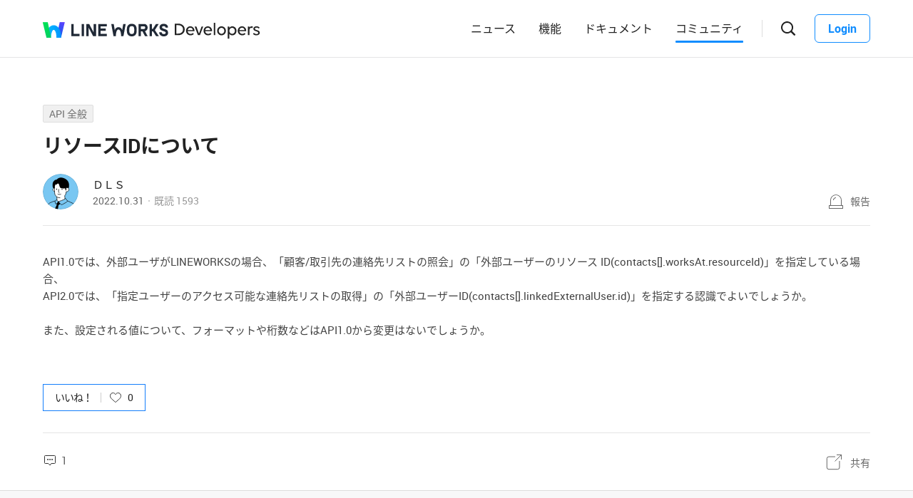

--- FILE ---
content_type: text/html;charset=UTF-8
request_url: https://forum.worksmobile.com/jp/posts/101200
body_size: 8899
content:
<!doctype html>
<html xmlns="http://www.w3.org/1999/xhtml" lang="ja">
<head>
    <html xmlns="http://www.w3.org/1999/xhtml">

    <!-- Google Tag Manager -->
    <script>
        var serviceType = 'forum';
        var country = 'jp';
        var gtmCode = '';

        if(serviceType == 'community') {
        	gtmCode = 'GTM-5F38Q3H';
        } else if(serviceType == 'forum' && country == 'kr') {
			gtmCode = 'GTM-KKRMZ98';
        } else if(serviceType == 'forum' && country == 'jp') {
			gtmCode = 'GTM-WS9QDK9';
		}

        (function(w,d,s,l,i){w[l]=w[l]||[];w[l].push(
		{'gtm.start': new Date().getTime(),event:'gtm.js'}
    	);var f=d.getElementsByTagName(s)[0],
		j=d.createElement(s),dl=l!='dataLayer'?'&l='+l:'';j.async=true;j.src=
		'https://www.googletagmanager.com/gtm.js?id='+i+dl;f.parentNode.insertBefore(j,f);
	    })(window,document,'script','dataLayer',gtmCode);
    </script>
    <!-- End Google Tag Manager -->


    <meta http-equiv="Content-Type" content="text/html; charset=UTF-8">
    <meta content="IE=edge" http-equiv="X-UA-Compatible">
    <meta name="viewport" content="width=device-width,initial-scale=1.0,minimum-scale=1.0,maximum-scale=1.0">
    <link rel="shortcut icon" type="image/png"
          href="/favicon.ico">
    <html><link href="/jp/css/community.c224256c84913f0.css" rel="stylesheet">

    
        <html><link href="/jp/css/developers.c224256c84913f0.css" rel="stylesheet">

    
    <!-- 메타 태그 정의 ogtag, twitter tag, seo -->
    
    
    <title>リソースIDについて - API 全般 - LINE WORKS Developers : コミュニティ</title>
    
    <meta name="description" content="API1.0では、外部ユーザがLINEWORKSの場合、「顧客/取引先の連絡先リストの照会」の「外部ユーザーのリソース ID(contacts[].worksAt.resourceId)」を指定している場合、 API2.0では、「指定ユーザーのアクセス可能な連絡先リストの取得」の「外部ユーザーID(contacts[].linkedExternalUser.id)」を指定する認識でよいでしょうか。 また、設定される値について、フォーマットや桁数などはAPI1.0から変更はないでしょうか。">
    <meta property="og:locale" content="ja_JP">
    <meta property="og:type" content="article">
    <meta property="og:title" content="リソースIDについて">
    <meta property="og:description" content="API1.0では、外部ユーザがLINEWORKSの場合、「顧客/取引先の連絡先リストの照会」の「外部ユーザーのリソース ID(contacts[].worksAt.resourceId)」を指定している場合、 API2.0では、「指定ユーザーのアクセス可能な連絡先リストの取得」の「外部ユーザーID(contacts[].linkedExternalUser.id)」を指定する認識でよいでしょうか。 また、設定される値について、フォーマットや桁数などはAPI1.0から変更はないでしょうか。">
    <meta property="og:url" content="http://forum.worksmobile.com/jp/posts/101200">
    <meta property="og:image" content="https://static.worksmobile.net/static/wm/developers/LW_BI_Appicon@2x.png">
    <meta property="og:site_name" content="LINE WORKS Developers : コミュニティ">
    <meta name="twitter:card" content="summary">
    <meta name="twitter:title" content="リソースIDについて">
    <meta name="twitter:description" content="API1.0では、外部ユーザがLINEWORKSの場合、「顧客/取引先の連絡先リストの照会」の「外部ユーザーのリソース ID(contacts[].worksAt.resourceId)」を指定している場合、 API2.0では、「指定ユーザーのアクセス可能な連絡先リストの取得」の「外部ユーザーID(contacts[].linkedExternalUser.id)」を指定する認識でよいでしょうか。 また、設定される値について、フォーマットや桁数などはAPI1.0から変更はないでしょうか。">
    <meta name="twitter:url" content="http://forum.worksmobile.com/jp/posts/101200">
    <meta name="twitter:image" content="https://static.worksmobile.net/static/wm/developers/LW_BI_Appicon@2x.png">
    <meta name="twitter:site" content="LINE WORKS Developers : コミュニティ">
    <meta name="twitter:creator" content="LINE WORKS Developers : コミュニティ">



    
</head>
<!-- [D] language class : ko_KR / en_US / ja_JP / zh_TW / zh_CN  -->
<body class="ja_JP"
      data-locale="ja_JP">

<a href="#content" class="skip">Content</a>

<!-- [D] if main page, add .main class -->
<!-- [D] if width of document less than 1000px, add .mobile class -->
<div class="ly_mobile _layer_mobile" style="display: none; z-index: 40;">
    <div class="ly_box ly_report _layer_report" style="display: none;">
    <h3 class="h_tit">報告理由</h3>
    <ul class="option">
        <li><input type="radio" value="SPAM" class="chkbox" id="chk_report1" name="report_reason" checked=""><label for="chk_report1" class="chkbox">スパム</label></li>
        <li><input type="radio" value="PRIVACY" class="chkbox" id="chk_report2" name="report_reason"><label for="chk_report2" class="chkbox">個人情報の漏洩</label></li>
        <li><input type="radio" value="LEWDNESS" class="chkbox" id="chk_report3" name="report_reason"><label for="chk_report3" class="chkbox">倫理や著作権の違反</label></li>
        <li><input type="radio" value="PROMOTIONAL" class="chkbox" id="chk_report4" name="report_reason"><label for="chk_report4" class="chkbox">広告・宣伝行為</label></li>
        <li>
            <input type="radio" value="ETC" class="chkbox" id="chk_report5" name="report_reason"><label for="chk_report5" class="chkbox">その他</label>
            <p class="inpbox"><input type="text" class="_report_detail" disabled placeholder="その他の理由を入力してください。" maxlength="100"></p>
            <p class="lnk">
                
                <a href="https://developers.worksmobile.com/jp/policy/useAgreement" target="_blank">利用規約見る</a>
            </p>
        </li>
    </ul>
    <div class="btns">
        <button type="button" class="btn _btn_cancel">キャンセル</button>
        <button type="button" class="btn point _btn_ok"><strong>OK</strong></button>
    </div>
</div>
    <div class="ly_box ly_social _layer_social" style="display: none;">
    <h3 class="h_tit">共有する</h3>
    <div class="sns_share">
        <button type="button" class="facebook _facebook">Facebook</button>
        <button type="button" class="twitter _twitter">Twitter</button>
        
    </div>
    <div class="copy_url">
        <strong id="shareUrl" class="_share_url">http://community.wm/v/001ddddfadfadfadfadfafdasdasf</strong>
        <button type="button" id="copyUrl" class="_btn_copy_url">URLをコピー</button>
    </div>
    <div class="btns single">
        <button type="button" class="btn _btn_cancel">キャンセル</button>
    </div>
</div>
    <div class="ly_content _alert_layer" style="display: none;">
    <h3 class="blind"></h3>
    <div class="ly_inner">
        <h4 class="_alert_message"></h4>
        <div class="btn_area">
            <button type="button" class="btn tx_point _alert_ok">OK</button>
        </div>
    </div>
</div>
    <div class="ly_content _confirm_layer" style="display: none;">
    <h3 class="blind"></h3>
    <div class="ly_inner">
        <h4 class="_confirm_title"></h4>
        <p class="text _confirm_body"></p>
        <div class="btn_area">
            <button type="button" class="btn _confirm_cancel">キャンセル</button>
            <button type="button" class="btn tx_point _confirm_ok">OK</button>
        </div>
    </div>
</div>
</div>
<!-- layer -->
<div id="community"
     class="developers 
      view_page
      
      
      on_board
      ">
    <div id="" class="community_inner _community_inner">
        <html xmlns="http://www.w3.org/1999/xhtml">
<header class="_header header" id="header">
    <div class="header_inner">
        <h1 class="logo">
            <a href="https://line-works.com" class="lineworks"
               target="_blank"><i>LINE WORKS</i></a>
            <!-- [D] For LINE WORKS
    <a href="http://developers.worksmobile.com/" class="lineworks"><i>LINE WORKS</i></a> -->
        </h1>
        <h2>
            <a href="http://developers.worksmobile.com/jp"
               class="developers"><i>Developers</i></a>
        </h2>
        <ul class="nav">
            <!-- [D] Add '.selected' class if current page -->
            <li>
                <a href="https://developers.worksmobile.com/jp/news">ニュース</a>
            </li>
            <li>
                <a href="https://developers.worksmobile.com/jp/features">機能</a>
            </li>
            <li>
                <a href="https://developers.worksmobile.com/jp/docs">ドキュメント</a>
            </li>
            <li class="selected">
                <a href="/jp">コミュニティ</a>
            </li>
        </ul>
        <div class="side_menu">
            
            <div class="search_box _search_root">
                <button class="btn_gnb_search _btn_gnb_search"><i>検索ボックスを開く</i></button>
                <div class="ly_dimmed">
                    <div class="fm_box">
                        <button type="button" class="btn_close _btn_search_box_close"><i>検索ボックスを閉じる</i></button>
                        <div class="input_box">
                            <label for="search_home"><i>検索</i></label>
                            <input type="search" id="search_home" placeholder="検索する">
                        </div>
                        <ul class="quick_button _quick_button">
                            <script id="template-quick-button" type="text/x-handlebars-template">
                                <li>
                                    <a href="#" target="_blank">{{title}}</a>
                                </li>
                            </script>
                        </ul>
                    </div>
                </div>
            </div>
            <!-- [D] Add a '.show_sidebar' class to <body> when you click the '.btn_gnb_menu' button -->
            <button type="button" class="btn_gnb_menu _btn_gnb_menu"><i>メニューを開く</i></button>
            <!-- [D] Remove a '.show_sidebar' class to <body> when you click the '.btn_gnb_close' button -->
            <button type="button" class="btn_gnb_close _btn_gnb_close"><i>閉じる</i></button>
            <a href="#" class="btn_login _btn_login">Login</a>
        </div>
    </div>
    <nav class="sidebar">
        
        <ul class="menu_list">
            <li>
                <a href="https://developers.worksmobile.com/jp/news">ニュース</a>
            </li>
            <li>
                <a href="https://developers.worksmobile.com/jp/features">機能</a>
            </li>
            <li>
                <a href="https://developers.worksmobile.com/jp/docs">ドキュメント</a>
            </li>
            <li>
                <a href="/jp">コミュニティ</a>
            </li>
            <li>
                <a href="https://dev.worksmobile.com">Developer Console</a>
            </li>
        </ul>
        <div class="button_box">
            <button type="button" class="btn_login _btn_login">Login</button>
            <button type="button" class="btn_logout _btn_logout">Logout</button>
        </div>
    </nav>
</header>
        
    
    


        
    
    <div class="tabs">
        <ul class="tab_list _select_board" data-board_no="-1">
            <li value="1001">
                <a href="/jp/posts?boardNo=1001">Q&amp;A</a>
            </li>
        </ul>
    </div>


        <div class="community_container _community_container">
            
    <div id="contents">
        <input id="postNo" type="hidden" value="101200">
        <input id="postWriterMemberUsid" type="hidden" value="110001597335001">
        <input id="device" type="hidden" value="NORMAL">
        <input id="scrollToCommentNo" type="hidden" value="">
        <button class="_copy_proxy" style="display:none;"></button>
        <div class="article _post_wrapper">
            <div class="wrap">
                <div class="h_box">
                    
    <div class="cate_badge">
        <span class="category"><a href="/jp/posts?categoryNo=14">API 全般</a></span>
    </div>

                    <h3 class="h_tit">リソースIDについて</h3>
                </div>
                <div class="infor_box">
                    <div class="profile">
                        <p class="thmb"><a href="/jp/members/110001597335001/posts"><img
                                src="https://static.worksmobile.net/static/pwe/wm/community/profile/profile-10-152.svg"></a>
                        </p>
                        <p class="name"><a href='/jp/members/110001597335001/posts'>ＤＬＳ</a></p>
                        <p class="infor"><span class="date">2022.10.31</span><span class="count">既読 <em>1593</em></span></p>
                    </div>
                    <div class="ctrl">
                        <button type="button" class="btn_report _btn_report" >報告</button>
                        
                    </div>

                    <div class="ly_more _option_layer_for_close _post_modify_layer" style="display: none;top: 56px;right: 0;" >
                        <button type="button" class="_btn_modify">修正</button>
                        <button type="button" class="_btn_remove">削除</button>
                    </div>
                </div>

                <div class="ct_box" ><div><span>API1.0では、外部ユーザがLINEWORKSの場合、「顧客/取引先の連絡先リストの照会」の「外部ユーザーのリソース ID(contacts[].worksAt.resourceId)」を指定している場合、</span></div><div><span>API2.0では、「指定ユーザーのアクセス可能な連絡先リストの取得」の「外部ユーザーID(contacts[].linkedExternalUser.id)」を指定する認識でよいでしょうか。</span></div><div><span>​</span></div><div><span>また、設定される値について、フォーマットや桁数などはAPI1.0から変更はないでしょうか。</span></div><div><span>​</span></div></div>

                <div class="like_box _like_box">
                    <input type="checkbox" id="like_post" name="likeit" class="blind">
                    <label for="like_post" class="label_like _like_label">
                        
                        
                            <span class="text">いいね！</span>
                        
                        <span class="state _like_count">0</span></label>
                    <div class="tooltip">投稿に新しいコメントが追加されましたら通知を送信します。</div>
                </div>

                

                <div class="social_box _social_box">
                    <div class="utile">
                        <span class="comment _comment_count">1</span>
                    </div>
                    <div class="url">
                        <button type="button" class="btn_share _btn_share">共有</button>
                    </div>
                </div>
            </div>
        </div>
        <div class="wrap comment _comment_list_wrapper">
    
    <h3 class="h_tit">コメント<em class='_comment_count'>1</em></h3>
    
    <ul class="box" id="ulCommentList" style="display:block">
        
            
    <li class="cmt _comment_wrapper" value="102503">
        <p class="alert">업데이트 된 답글입니다.</p>
        
    <div class="profile _profile">
        <p class="thmb"><a href="/jp/members/110002505379802/posts"><img
                src="https://static.worksmobile.net/static/pwe/wm/community/profile/profile-11-152.svg"></a>
        </p>
        
        <p class="name _name">
            <a href="/jp/members/110002505379802/posts">かずきち</a>
            
        </p>
        <div class="menu">
            <button type="button"
                    class="btn_report _btn_comment_report"><i>報告</i></button>
            
            
        </div>
    </div>

    <div class="ct _body" data-original-comment="API 1.0と2.0の値を見比べてみましたが、contacts[].worksAt.resourceIdとcontacts[].linkedExternalUser.idで同じ値が返っていました。">
        
        API 1.0と2.0の値を見比べてみましたが、contacts[].worksAt.resourceIdとcontacts[].linkedExternalUser.idで同じ値が返っていました。
    </div>

    
    
    <p class="date">2022.10.31</p>
    <div class="utile _comment_utile_wrapper">
        
        <div class="likeitbox">
            <input type="checkbox" id="false_comment_like_102503" name="likeit_cmt2"><label for="false_comment_like_102503" class="like _comment_like_label"><i>いいね</i></label>
            <span class="likeit _comment_like_count">0</span>
        </div>
        <button type="button" class="btn_share _btn_share">共有</button>
    </div>

    </li>

        
    </ul>

    
    <!-- [D] 첨부파일 업로드 시 .inc_file 클래스 추가 -->
    

    
    <script id="comment_modify_template" type="text/x-handlebars-template">
        <li class="cmt _comment_modify_wrapper" value="{{commentNo}}">
            <div class="profile">
                <p class="thmb"><img src="{{profileImageUrl}}" ></p>
                <p class="name">
                    <span class="inner">
                    {{#ifCond reward '>' '0'}}
                        <em class="ico_reward"></em>
                    {{/ifCond}}
                    {{name}}
                    </span>
                </p>
                <div class="menu">
                    <button type="button" class="btn_cancel_edit _comment_modify_cancel">キャンセル</button>
                </div>
            </div>
            <div class="ct fm_cmt _form_comment {{includeFile}} {{includeSticker}}">
                <div class="txtarea chk_byte">
                    <textarea class="_comment_body" rows="3" cols="50" placeholder="コメントを入力してください。">{{body}}</textarea>
                </div>
                <div class="action">
                    <div class="att_file">
                        <button type="button" class="btn_file _attach_file"><i>파일 첨부</i></button>
                        <button type="button" class="btn_sticker _btn_sticker"><i>스티커 첨부</i></button>
                        <div class="file_list">
                            <p class="file"><img class="_image_comment" src="{{imageUrl}}"><button type="button" class="remove _file_remove"><i>파일 제거</i></button></p>
                        </div>
                        <div class="ly_sticker _ly_sticker _option_layer_for_close" style="display:none;left:0;bottom:50px">
                            <!-- sticker -->
                            <div class="sticker_wrap _sticker_wrap" style="display: block">
                                <!-- category -->
                                <div class="cate_st _cate_st">
                                    <ul style="left: 36px" class="_comment_package_wrapper">
                                        <li class="selected"><button class="recent"><span class="blind">Recently used</span></button></li>

                                    </ul>
                                        <!-- [D] If the btn hide, add class "disabled" -->
                                    <button class="btn_cate_prev"><i class="ico_arr">previous</i></button>
                                    <button class="btn_cate_next"><i class="ico_arr">next</i></button>
                                </div>
                                        <!-- sticker list -->
                                        <!-- [D] if focus .list_sticker, add class '.focus' -->
                                        <!-- [D] if focus .list_sticker > .preview_st, add class '.focusin' -->
                                <div class="list_sticker _list_sticker">
                                    <div class="scroller _comment_sticker_list_wrapper">
                                    </div>
                                </div>
                            </div>
                        </div>
                    </div>
                    <button type="button" class="btn_submit _comment_write_submit">書き込む</button>
                </div>
            </div>

        </li>
    </script>

    
    <script id="comment_inner_template" type="text/x-handlebars-template">
        <div class="profile _profile">
            <p class="thmb"><a href="/{{country}}/members/{{comment.member.memberUsid}}/posts"><img
                    src="{{comment.member.profileImageUrl}}"
                    onerror="this.src='https://static.worksmobile.net/static/pwe/wm/common/img_profile.svg'"></a></p>
            <p class="name _name" {{isSameWriter}}>
                <a href="/{{country}}/members/{{comment.member.memberUsid}}/posts">
                    {{#ifCond comment.member.badgeType '==' 'REWARD'}}
                    <em class="ico_reward"></em>
                    {{/ifCond}}
                    {{comment.member.memberName}}
                </a>
                {{#if isSameWriter}}
                <i class="ico_writer">投稿者</i>
                {{/if}}
            </p>
            {{#if showOptionMenu}}
            <div class="menu">
                <button type="button" class="btn_more selected _comment_option"><i>메뉴 더보기</i></button>
                <div class="ly_more _option_layer_for_close _comment_option_layer"
                     style="top: 25px; right: 0px; display : none">
                    <button type="button" class="_modify">修正</button>
                    <button type="button" class="_delete">削除</button>
                </div>
            </div>
            {{/if}}
        </div>

        <div class="ct _body" data-original-comment="{{comment.body}}">
            {{#if isBestComment}}
            <em class="best_badge"></em>
            {{/if}}
            {{textToHtml comment.body}}
        </div>
        {{#if stickerUrl}}
        <p class="sticker _sticker">
            <img src="{{stickerUrl}}" loading="lazy">
        </p>
        {{else if imageData}}
        <div class="att_file _att_file">
            <p class="file">
                <!-- 썸네일 시간차 이슈로 data 을 보여준다. -->
                <img src="{{imageData}}" image-url="{{imageUrl}}">
            </p>
        </div>
        {{/if}}

        <p class="date">{{dateFormat comment.registerDate}}</p>
        <div class="utile _comment_utile_wrapper">
            {{#ifCond isShowBestBox '===' true}}
            <div class="bestitbox">
                <input class="_comment_best_checkbox" type="checkbox" id="{{concat 'comment_best_' comment.commentNo}}"
                       name="bestit_cmt2" {{#ifCond comment.bestYn '===' 'Y'}} checked="checked" {{/ifCond}}><label
                    for="{{concat 'comment_best_' comment.commentNo}}" class="best">
                {{#ifCond comment.bestYn '===' 'Y'}}
                    <i>BEST取消</i>
                {{/ifCond}}
                {{#ifCond comment.bestYn '===' 'N'}}
                    <i>BEST選択</i>
                {{/ifCond}}
                </label>
                <span class="text"></span>
            </div>
            {{/ifCond}}
            <div class="likeitbox">
                <input type="checkbox" id="{{concat 'comment_like_' comment.commentNo}}" name="likeit_cmt2"
                       {{#ifCond comment.likeYn '===' 'Y'}} checked="checked" {{/ifCond}}><label
                    for="{{concat 'comment_like_' comment.commentNo}}" class="like"><i>いいね</i></label>
                <span class="likeit _comment_like_count">{{comment.likeCount}}</span>
            </div>
            <button type="button" class="btn_share _btn_share">共有</button>
        </div>
    </script>

    
    <script id="comment_add_template" type="text/x-handlebars-template">
        <li class="cmt _comment_wrapper" value="{{comment.commentNo}}">
            {{#> commentInner}}
            {{/ commentInner}}
        </li>
    </script>

    
    <script id="comment_best_box_template" type="text/x-handlebars-template">
        <div class="box best _comment_best_box">
            <h3 class="b_tit">投稿者がBESTに選択したコメントです。</h3>
            <div class="cmt _comment_wrapper" value="{{comment.commentNo}}">
                {{#> commentInner}}
                {{/ commentInner}}
            </div>
        </div>
    </script>

    <div class="fm_visitor">
        <button type="button" class="btn _login">ログインしてコメントする</button>
    </div>
    
    <div class="post_nav">
        <div class="post"><i class="tit">前の投稿</i><a
                href="/jp/posts/101201" class="sbj">LINE WORKS API 2.0 への移行方法</a></div>
        <div class="post"><i class="tit">次の投稿</i><a
                href="/jp/posts/101199" class="sbj">監査ログのフォーマットについて</a>
        </div>
    </div>
    <div class="ft_box">
        <a href="#" class="link_back _btn_move_list">リスト</a>
        <div class="btn_box">
            <p class="desc">まだ、解決できませんか？ <br> 今すぐ実際に使用しているLINE WORKSユーザーに質問してみましょう。</p>
            <button type="button" class="btn_write _btn_write">質問する</button>
        </div>
    </div>
</div>
    </div>
    
    <script type="application/ld+json">{"mainEntity":{"answerCount":1,"dateCreated":"2022-10-31T05:46:35Z","@type":"Question","author":{"@type":"Person","name":"ＤＬＳ"},"name":"リソースIDについて","text":"API1.0では、外部ユーザがLINEWORKSの場合、「顧客\/取引先の連絡先リストの照会」の「外部ユーザーのリソース ID(contacts[].worksAt.resourceId)」を指定している場合、 API2.0では、「指定ユーザーのアクセス可能な連絡先リストの取得」の「外部ユーザーID(contacts[].linkedExternalUser.id)」を指定する認識でよいでしょうか。 また、設定される値について、フォーマットや桁数などはAPI1.0から変更はないでしょうか。","upvoteCount":0,"suggestedAnswer":[{"dateCreated":"2022-10-31T06:26:41Z","@type":"Answer","author":{"@type":"Person","name":"かずきち"},"text":"API 1.0と2.0の値を見比べてみましたが、contacts[].worksAt.resourceIdとcontacts[].linkedExternalUser.idで同じ値が返っていました。","url":"https:\/\/forum.worksmobile.com\/jp\/posts\/101200?scrollToCommentNo=102503","upvoteCount":0}]},"@type":"QAPage","@context":"https:\/\/schema.org"}</script>


            <html xmlns="http://www.w3.org/1999/xhtml">
<footer class="footer _forum">
    <div class="footer_cover">
        <div class="banner_inner">
            <div class="nav_cover">
                <h3>LINE WORKS Developers</h3>
                <ul class="link">
                    <li class="features">
                        <strong>Docs</strong>
                        <!-- [D] When clicking the button '.btn_open', Add class '.active', replace the text content with '접기', and add class '.show_features' to li.features -->
                        <button type="button" class="btn_open"><i>開く</i></button>
                        <ul class="features_list">
                            <li><a href="https://developers.worksmobile.com/jp/docs/api/?lang=ja">LINE WORKS API 2.0</a></li>
                            
                            <li>
                                <a href="https://developers.worksmobile.com/jp/docs/sso/?lang=ja">SSO</a>
                            </li>
                            <li>
                                <a href="https://developers.worksmobile.com/jp/docs/woff-guide/?lang=ja">WOFF</a>
                            </li>
                            <li><a href="https://developers.worksmobile.com/jp/docs/applink/?lang=ja">App Link</a></li>
                        </ul>
                    </li>
                    <li class="pc_only">
                        <a href="https://developers.worksmobile.com/jp/docs/bot-api/?lang=ja">Bot</a>
                    </li>
                    <li class="pc_only">
                        <a href="https://developers.worksmobile.com/jp/docs/directory?lang=ja"
                        >Directory</a>
                    </li>
                    <li class="pc_only">
                        <a href="https://developers.worksmobile.com/jp/docs/contact/?lang=ja">Contact</a>
                    </li>
                    <li class="pc_only">
                        <a href="https://developers.worksmobile.com/jp/docs/board/?lang=ja">Board</a>
                    </li>
                    <li class="pc_only">
                        <a href="https://developers.worksmobile.com/jp/docs/calendar/?lang=ja">Calendar</a>
                    </li>
                </ul>
            </div>
            <div class="nav_cover pc_only">
                <ul class="link">
                    <li>
                        <a href="https://developers.worksmobile.com/jp/docs/mail/?lang=ja">Mail</a>
                    </li>
                    <li>
                        <a href="https://developers.worksmobile.com/jp/docs/drive/?lang=ja">Drive</a></li>
                    <li>
                        <a href="https://developers.worksmobile.com/jp/docs/audit?lang=ja"
                        >Audit</a>
                    </li>
                    <li>
                        <a href="https://developers.worksmobile.com/jp/docs/partner?lang=ja"
                        >Partner</a>
                    </li>
                    <li>
                        <a href="https://developers.worksmobile.com/jp/docs/security?lang=ja"
                        >Security</a>
                    </li>
                </ul>
            </div>
            <div class="nav_cover pc_only">
                <ul class="link">
                    
                    <li>
                        <a href="https://developers.worksmobile.com/jp/docs/sso?lang=ja">SSO</a>
                    </li>
                    <li>
                        <a href="https://developers.worksmobile.com/jp/docs/woff-guide?lang=ja"
                        >WOFF</a>
                    </li>
                    <li>
                        <a href="https://developers.worksmobile.com/jp/docs/applink?lang=ja">App Link</a>
                    </li>
                </ul>
            </div>
            <div class="nav_cover nav_menu">
                <ul class="link">
                    <li>
                        <a href="https://developers.worksmobile.com/jp/news"
                        ><strong>News</strong></a>
                    </li>
                    <li>
                        <a href="/jp"><strong>Developersコミュニティ</strong></a>
                    </li>
                    <li>
                        <a href="https://dev.worksmobile.com/jp/console/openapi/v2/app/list/view"
                        ><strong>Developer Console</strong></a>
                    </li>
                    
                    
                    
                    <li>
                        <a href="https://developers.worksmobile.com/jp/docs/sample-code"
                           target="_self"><strong>サンプルコード</strong></a>
                    </li>
                    <li>
                        <a href="https://developers.worksmobile.com/jp/docs/deprecation"
                           target="_self"><strong>提供終了済み・提供終了予定の機能</strong></a>
                    </li>
                </ul>
            </div>
            <div class="nav_cover service_menu">
                <!-- [D] If it's Japanese, <h3>LINE WORKS</h3> -->
                <h3>LINE WORKS</h3>
                <ul class="link">
                    <li class="new_window">
                        <!-- [D] If it's Japanese, <a href="#">LINE WORKS 소개</a> -->
                        <a target="_blank" href="https://line-works.com">LINE WORKS 紹介</a>
                    </li>
                    <li class="new_window">
                        <a target="_blank" href="https://line-works.com/download">ダウンロード</a>
                    </li>
                    <li class="new_window">
                        <a target="_blank" href="https://help.worksmobile.com/jp/">ヘルプセンター</a>
                        
                    </li>
                    <li class="community new_window">
                        <a target="_blank" href="https://community.worksmobile.com/jp">コミュニティ</a>
                    </li>
                    <li>
                        <a href="https://developers.worksmobile.com/jp">Developers</a>
                    </li>
                    <li class="new_window">
                        <a target="_blank" href="https://dashboard.worksmobile.com/jp/">サービス状態</a>
                    </li>
                </ul>
            </div>
        </div>
    </div>
    <div class="copyright">
        <h3 class="blind">SNS</h3>
        
        <ul class="sns_link">
            <li><a href="https://www.youtube.com/channel/UCjWj1hW5UlsEzf1YZ8zAGcQ" class="youtube" target="_blank"><i
                    class="blind"><font style="vertical-align: inherit;"><font
                    style="vertical-align: inherit;">Youtube</font></font></i></a></li>
            <li><a href="https://line.me/R/ti/p/@line_works?from=page&openQrModal=true&searchId=line_works" class="line"
                   target="_blank"><i class="blind"><font
                    style="vertical-align: inherit;"><font style="vertical-align: inherit;">LINE</font></font></i></a>
            </li>
            <li>
                <a href="https://twitter.com/lineworks_jp"
                   class="twitter" target="_blank"><i class="blind"><font style="vertical-align: inherit;"><font
                        style="vertical-align: inherit;">tweeter</font></font></i></a></li>
            <li><a href="https://www.facebook.com/worksmobilejapan/" class="facebook" target="_blank"><i
                    class="blind"><font style="vertical-align: inherit;"><font
                    style="vertical-align: inherit;">Facebook</font></font></i></a></li>
        </ul>
        <h3 class="blind">コミュニティ利用規約</h3>
        <ul class="terms">
            
            <li>
                <a href="https://line-works.com/privacycenter/policy/privacy/" target="_blank"><strong>プライバシーポリシー</strong></a>
            </li>
            <li>
                <a href="/jp/terms" target="_blank">Developersコミュニティ利用規約</a>
            </li>
        </ul>
        <address>ⓒ LINE WORKS Corp.</address>
    </div>
    <a href="#" class="btn_top _btn_top"><span class="blind">Top</span></a>
</footer>

        </div>
    </div>
</div>
<!-- script 에서 사용할 데이터-->


<div id="properties" style="display:none;" data-servicetype="forum" data-country="jp" data-ismobile="false"></div>
<div id="urlProperties" style="display:none;" data-storageUrl="https://storage.worksmobile.com"></div>
<!-- js -->

    <script src="/jp/js/vendors.c224256c84913f0.js"></script><script src="/jp/js/1.c224256c84913f0.js"></script><script src="/jp/js/header.c224256c84913f0.js"></script><script src="/jp/js/default.c224256c84913f0.js"></script><script src="/jp/js/footer.c224256c84913f0.js"></script><script src="/jp/js/postDetail.c224256c84913f0.js"></script>

</body>
</html>

--- FILE ---
content_type: image/svg+xml
request_url: https://static.worksmobile.net/static/pwe/wm/community/profile/profile-11-152.svg
body_size: 2014
content:
<svg xmlns="http://www.w3.org/2000/svg" xmlns:xlink="http://www.w3.org/1999/xlink" width="152" height="152" viewBox="0 0 152 152">
    <defs>
        <path id="9n5svxghoa" d="M0 0L152 0 152 152 0 152z"/>
    </defs>
    <g fill="none" fill-rule="evenodd">
        <g>
            <g>
                <g>
                    <g transform="translate(-1959 -8579) translate(1959 8579)">
                        <mask id="y124okn9vb" fill="#fff">
                            <use xlink:href="#9n5svxghoa"/>
                        </mask>
                        <path fill="#7EE5A3" d="M152 76c0 41.974-34.026 76-76 76S0 117.974 0 76 34.026 0 76 0s76 34.026 76 76" mask="url(#y124okn9vb)"/>
                    </g>
                    <path fill="#FFF" d="M109.707 57.79c-1.46-1.983-5.155-3.48-8.826-1.734.311-8.453-.392-18.192-5.276-25.25-7.502-10.843-20.675-10.71-20.675-10.71s-13.174-.133-20.675 10.71c-4.885 7.057-5.587 16.797-5.276 25.25-3.67-1.746-7.366-.249-8.826 1.734-1.923 2.61-1.593 6.377-.206 9.148 1.855 3.705 5.498 5.517 9.418 5.642 0 0 .263.025.693.045.045.603.091 1.175.135 1.703.107 1.273.298 2.843.478 3.886.853 4.973 2.884 9.377 6.116 12.741V113.4c.857.61 1.742 1.143 2.62 1.59.384.194.767.385 1.137.55 2.956 1.311 4.03 2.635 4.748 5.87 0 0 1.477 13.376 2.366 16.933 0 0 5.105-13.22 7.506-18.446 1.211-2.604 4.368-3.726 8.018-4.522 1.71-.373 3.344-.675 4.582-1.023 1.095-.31 3.433-.813 5.308-1.652V90.955c3.234-3.364 5.264-7.768 6.117-12.74.18-1.044.372-2.614.478-3.887.044-.528.09-1.1.136-1.703.43-.02.692-.045.692-.045 3.92-.125 7.563-1.937 9.418-5.642 1.387-2.77 1.717-6.538-.206-9.148" transform="translate(-1959 -8579) translate(1959 8579)"/>
                    <path stroke="#000" stroke-linecap="round" stroke-linejoin="round" stroke-width="2.171" d="M48.989 56.07c-3.68-1.767-7.39-.268-8.854 1.72-1.922 2.611-1.593 6.378-.206 9.15 1.855 3.703 5.497 5.515 9.417 5.64 0 0 .276.027.72.046.047.603.092 1.175.136 1.703.107 1.272.3 2.842.477 3.885.854 4.974 2.884 9.377 6.118 12.741h-.01c4.552 4.676 11.655 7.66 18.152 7.66M93.081 111.981V90.955c3.233-3.364 5.264-7.767 6.117-12.74.18-1.044.371-2.614.478-3.886.044-.529.09-1.1.135-1.705.415-.019.666-.044.666-.044 3.92-.125 7.563-1.937 9.417-5.64 1.388-2.772 1.717-6.54-.206-9.15-1.457-1.978-5.136-3.473-8.797-1.747" transform="translate(-1959 -8579) translate(1959 8579)"/>
                    <path fill="#000" d="M63.48 59.822c-.856 0-1.552.355-1.552 1.014v3.54c0 .66.696 1.015 1.552 1.015.857 0 1.552-.355 1.552-1.014v-3.541c0-.66-.695-1.014-1.552-1.014M86.399 59.822c-.856 0-1.552.355-1.552 1.014v3.54c0 .66.696 1.015 1.552 1.015.856 0 1.552-.355 1.552-1.014v-3.541c0-.66-.696-1.014-1.552-1.014" transform="translate(-1959 -8579) translate(1959 8579)"/>
                    <path stroke="#000" stroke-linecap="round" stroke-linejoin="round" stroke-width="2.171" d="M74.137 66.49s-.481 5.476-.181 9.267M68.087 83.348s2.201 1.168 6.853 1.168c4.65 0 6.851-1.168 6.851-1.168M56.809 105.934s-3.455.906-4.27 3.024c-1.334 3.468-1.22 6.142-2.11 8.898-.765 2.373-1.466 4.076.357 6.58 0 0 2.82 3.464 9.046 6.488M49.581 118.3s-21.507 7.376-26.488 9.999" transform="translate(-1959 -8579) translate(1959 8579)"/>
                    <path stroke="#000" stroke-linecap="round" stroke-linejoin="round" stroke-width="2.171" d="M95.374 110.477c-.602 2.166-5.725 3.342-7.61 3.874-3.879 1.093-10.822 1.72-12.6 5.545-2.4 5.226-7.506 18.447-7.506 18.447-.889-3.557-2.366-16.934-2.366-16.934-.718-3.234-.956-4.558-3.912-5.87-1.89-.84-4.392-1.717-6.052-3.377" transform="translate(-1959 -8579) translate(1959 8579)"/>
                    <path stroke="#000" stroke-linecap="round" stroke-linejoin="round" stroke-width="2.171" d="M93.805 104.066s3.735.534 4.802 2.846c0 0 1.068 2.211 3.024 6.937 0 0 1.287 2.312 1.777 4.267 0 0 .655 1.997-1.793 5.544-.962 1.394-2.526 2.71-5.32 4.151-5.514 2.846-11.235 4.477-14.882 5.1M132.309 124.868s-27.434-7.729-28.9-8.218M57.279 91.677L57.279 112.97" transform="translate(-1959 -8579) translate(1959 8579)"/>
                    <path fill="#000" d="M100.67 29.147c-4.143-6.405-10.776-10.207-19.192-13.22C63.74 7.7 59.935 12.607 59.781 12.82l-.028.044c-.84 1.419-.556 2.845.142 4.045-3.329-1.406-4.704-.658-5.028-.418-3.093 1.829-2.305 5.902-1.683 7.902-.54.548-1.879 1.97-3.575 4.239-5.189 6.939-6.877 18.999-3.91 27.272.132 3.735.845 9.919 4.021 11.624.108.058.228.087.346.087.131 0 .262-.034.377-.103.221-.133.354-.37.35-.625-.002-.108-.15-9.17.18-14.415.025-.037.055-.071.071-.113 1.95-5.13 8.616-10.463 10.316-11.762 1.301 2.002 3.04 4.096 5.26 5.555.455.313 4.52 3.012 6.8 1.548.975-.628 1.418-1.832 1.337-3.66 1.821 2.166 5.286 5.62 9.047 5.899h.054c.32 0 1.881-.075 2.95-1.497 1.291-1.72 1.282-4.643.004-8.672 2.061 1.453 8.433 6.58 11.516 10.976.512 4.627.325 16.02.323 16.14-.003.256.13.493.35.626.115.069.246.103.377.103.118 0 .238-.03.347-.087 2.956-1.587 3.775-7.05 3.983-10.81 1.233-1.741 1.654-4.914 1.654-4.914 1.846-9.29-.174-15.675-4.692-22.658" transform="translate(-1959 -8579) translate(1959 8579)"/>
                </g>
            </g>
        </g>
    </g>
</svg>


--- FILE ---
content_type: image/svg+xml
request_url: https://static.worksmobile.net/static/pwe/wm/community/sp_developers_60605533.svg
body_size: 17752
content:
<?xml version="1.0" encoding="utf-8"?><svg width="503" height="465" viewBox="0 0 503 465" xmlns="http://www.w3.org/2000/svg" xmlns:xlink="http://www.w3.org/1999/xlink"><svg width="22" height="22" fill="none" viewBox="-4 -4 22 22" id="ic12_arrow_line_next_767676" x="150" y="322" xmlns="http://www.w3.org/2000/svg"><path opacity=".01" fill="#fff" d="M0 0h14v14H0z"/><path d="M3.208 1.13l.843-.838L10.79 7l-6.74 6.709-.843-.839L9.106 7 3.208 1.13z" fill="#767676"/></svg><svg width="22" height="22" fill="none" viewBox="-4 -4 22 22" id="ic12_arrow_line_previous_767676" x="128" y="322" xmlns="http://www.w3.org/2000/svg"><path opacity=".01" fill="#fff" d="M0 0h14v14H0z"/><path d="M10.792 1.13L4.894 7l5.898 5.87-.842.839L3.209 7 9.949.292l.843.839z" fill="#767676"/></svg><svg width="15" height="20" fill="none" viewBox="-4 -4 15 20" id="ic12_menu_arrow_close_dev" x="339" y="295" xmlns="http://www.w3.org/2000/svg"><path fill-rule="evenodd" clip-rule="evenodd" d="M1.402.5L.5 1.472l4.194 4.529L.5 10.529l.902.971L6.5 6 1.402.5z" fill="#A9A9A9"/></svg><svg width="74" height="74" fill="none" viewBox="-4 -4 74 74" id="ic66_btn_top" y="353" xmlns="http://www.w3.org/2000/svg"><g clip-path="url(#adclip0_1026_29027)"><circle cx="33" cy="33" r="33" fill="#F2F2F2"/><path fill-rule="evenodd" clip-rule="evenodd" d="M32.293 19.293a1 1 0 0 1 1.414 0l12 12a1 1 0 0 1-1.414 1.414L34 22.414V47a1 1 0 1 1-2 0V22.414L21.707 32.707a1 1 0 0 1-1.414-1.414l12-12z" fill="#8C8C8C"/></g><defs><clipPath id="adclip0_1026_29027"><path fill="#fff" d="M0 0h66v66H0z"/></clipPath></defs></svg><svg width="34" height="34" fill="none" viewBox="-4 -4 34 34" id="ic_26_arrow_down_868686" x="146" y="391" xmlns="http://www.w3.org/2000/svg"><path d="M17 11l-4 4-4-4" stroke="#868686" stroke-linecap="round" stroke-linejoin="round"/></svg><svg width="38" height="38" fill="none" viewBox="-4 -4 38 38" id="ic_30_arrow_down_868686" y="427" xmlns="http://www.w3.org/2000/svg"><path d="M21 12l-6 6-6-6" stroke="#868686" stroke-width="1.5" stroke-linecap="round" stroke-linejoin="round"/></svg><svg width="38" height="38" fill="none" viewBox="-4 -4 38 38" id="ic_30_arrow_up_868686" x="146" y="353" xmlns="http://www.w3.org/2000/svg"><path d="M21 18l-6-6-6 6" stroke="#868686" stroke-width="1.5" stroke-linecap="round" stroke-linejoin="round"/></svg><svg width="17" height="25" fill="none" viewBox="-4 -4 17 25" id="ic_banner_arrow" x="250" y="295" xmlns="http://www.w3.org/2000/svg"><path fill-rule="evenodd" clip-rule="evenodd" d="M2.122 12.88a.404.404 0 0 1 0-.578L5.994 8.5 2.122 4.698a.404.404 0 0 1 0-.578.422.422 0 0 1 .59 0l4.166 4.09a.404.404 0 0 1 0 .58l-4.167 4.09a.422.422 0 0 1-.589 0z" fill="#157EFB"/></svg><svg width="22" height="22" fill="none" viewBox="-4 -4 22 22" id="ic_banner_close" x="267" y="295" xmlns="http://www.w3.org/2000/svg"><path fill-rule="evenodd" clip-rule="evenodd" d="M0 1.077L1.052 0 7 6.092 12.948 0 14 1.077 8.052 7.169l5.618 5.754L12.62 14 7 8.246 1.381 14 .33 12.923 5.948 7.17 0 1.077z" fill="#666"/></svg><svg width="19" height="19" fill="none" viewBox="-4 -4 19 19" id="ic_footer_new_window" x="354" y="295" xmlns="http://www.w3.org/2000/svg"><path fill-rule="evenodd" clip-rule="evenodd" d="M5 1H1a1 1 0 0 0-1 1v8a1 1 0 0 0 1 1h8a1 1 0 0 0 1-1V6H9v4H1V2h4V1z" fill="#D6D6D6"/><path d="M9.25 1H7V0h4v4h-1V1.664L5.507 6.157 4.8 5.45 9.25 1z" fill="#D6D6D6"/></svg><svg width="33" height="33" fill="none" viewBox="-4 -4 33 33" id="ic_gnb_search" x="246" y="391" xmlns="http://www.w3.org/2000/svg"><path opacity=".01" fill="#fff" d="M0 0h25v25H0z"/><path fill-rule="evenodd" clip-rule="evenodd" d="M17.438 15.54a8.531 8.531 0 1 0-1.69 1.742l4.194 4.196a1.244 1.244 0 1 0 1.75-1.768l-4.255-4.17zm-6.907 1.554a6.562 6.562 0 1 1 0-13.125 6.562 6.562 0 0 1 0 13.125z" fill="#222"/></svg><svg width="33" height="33" fill="none" viewBox="-4 -4 33 33" id="ic_gnb_search_hover" x="213" y="391" xmlns="http://www.w3.org/2000/svg"><path opacity=".01" fill="#fff" d="M0 0h25v25H0z"/><path fill-rule="evenodd" clip-rule="evenodd" d="M17.438 15.54a8.531 8.531 0 1 0-1.69 1.742l4.194 4.196a1.244 1.244 0 1 0 1.75-1.768l-4.255-4.17zm-6.907 1.554a6.562 6.562 0 1 1 0-13.125 6.562 6.562 0 0 1 0 13.125z" fill="#767676"/></svg><svg width="14" height="20" fill="none" viewBox="-4 -4 14 20" id="ic_profile_arrow" x="311" y="295" xmlns="http://www.w3.org/2000/svg"><path fill-rule="evenodd" clip-rule="evenodd" d="M.146 11.354a.5.5 0 0 1 0-.708L4.793 6 .146 1.354A.5.5 0 1 1 .854.646l5 5a.5.5 0 0 1 0 .708l-5 5a.5.5 0 0 1-.708 0z" fill="#A9A9A9"/></svg><svg width="14" height="20" fill="none" viewBox="-4 -4 14 20" id="ic_profile_arrow_on" x="325" y="295" xmlns="http://www.w3.org/2000/svg"><path fill-rule="evenodd" clip-rule="evenodd" d="M.146 11.354a.5.5 0 0 1 0-.708L4.793 6 .146 1.354A.5.5 0 1 1 .854.646l5 5a.5.5 0 0 1 0 .708l-5 5a.5.5 0 0 1-.708 0z" fill="#434343"/></svg><svg width="22" height="21" fill="none" viewBox="-4 -4 22 21" id="ic_profile_close" x="289" y="295" xmlns="http://www.w3.org/2000/svg"><path fill-rule="evenodd" clip-rule="evenodd" d="M1.646 10.354a.5.5 0 0 0 .708 0L7 5.707l4.646 4.647a.5.5 0 0 0 .708-.708l-5-5a.5.5 0 0 0-.708 0l-5 5a.5.5 0 0 0 0 .708z" fill="#767676"/></svg><svg width="22" height="22" fill="none" viewBox="-4 -4 22 22" id="ic_profile_open" x="473" y="268" xmlns="http://www.w3.org/2000/svg"><path fill-rule="evenodd" clip-rule="evenodd" d="M12.354 5.146a.5.5 0 0 0-.708 0L7 9.793 2.354 5.146a.5.5 0 1 0-.708.708l5 5a.5.5 0 0 0 .708 0l5-5a.5.5 0 0 0 0-.708z" fill="#767676"/></svg><svg width="38" height="38" fill="none" viewBox="-4 -4 38 38" id="ic_search_close" x="412" y="353" xmlns="http://www.w3.org/2000/svg"><path d="M16.06 15l7.72-7.72a.75.75 0 1 0-1.06-1.06L15 13.939l-7.72-7.72a.75.75 0 0 0-1.06 1.06L13.94 15l-7.72 7.72a.75.75 0 1 0 1.06 1.06L15 16.062l7.72 7.719a.748.748 0 0 0 1.06 0 .75.75 0 0 0 0-1.06L16.06 15z" fill="#989898"/></svg><svg width="72" height="72" viewBox="-4 -4 72 72" id="ico-write-flotaing" x="74" y="353" xmlns="http://www.w3.org/2000/svg"><defs><filter id="ara" width="119.2%" height="119.2%" x="-9.6%" y="-7.7%" filterUnits="objectBoundingBox"><feOffset dy="1" in="SourceAlpha" result="shadowOffsetOuter1"/><feGaussianBlur in="shadowOffsetOuter1" result="shadowBlurOuter1" stdDeviation="1.5"/><feColorMatrix in="shadowBlurOuter1" values="0 0 0 0 0 0 0 0 0 0 0 0 0 0 0 0 0 0 0.2 0"/></filter><circle id="arb" cx="26" cy="26" r="26"/></defs><g fill="none" fill-rule="evenodd"><g transform="translate(6 6)"><use fill="#000" filter="url(#ara)" xlink:href="#arb"/><use fill="#007BFF" xlink:href="#arb"/></g><path d="M22 36.172V41h4.862l11.686-11.896-4.848-4.813zm18.835-9.23l.028-.03a3.333 3.333 0 0 0 .842-2.204c0-1.886-1.6-3.454-3.569-3.454-.84 0-1.658.32-2.332.868L34.69 23.19l5.03 4.82 1.114-1.068z" fill="#FFF"/></g></svg><svg width="503" height="268" fill="none" viewBox="-4 -4 503 268" id="img_visual" xmlns="http://www.w3.org/2000/svg"><g opacity=".4" stroke="#041840" stroke-width="1.338" stroke-linecap="round" stroke-linejoin="round"><path d="M472.992 150.211L238.312 17.039M494 266L165 79M368.173 298.322L33.685 108.509M276.732 350.221L1 193.75M12.059 145.309L289.27-12M22.563 243.14L330.265 68.53M72.816 318.264L474.202 90.185M199.674 350.221l286.622-162.649"/></g><g opacity=".7" fill="#062051"><path d="M367.706 198.893l-76.277 39.484c-1.663.861-1.094 3.327.78 3.407l79.02 3.319c1.473.058 2.662-1.153 2.545-2.597l-3.377-42.147c-.102-1.291-1.524-2.064-2.691-1.458v-.008z"/><path d="M225.125 142.778a4.028 4.028 0 0 0-3.918.029l-32.554 18.44c-1.371.781-1.357 2.757.029 3.516l132.1 72.279 37.836-21.219-133.493-73.045z"/></g><path d="M403.047 144.587c0-.802-.416-1.561-1.109-1.991-3.18-1.984-5.529-4.362-7.032-7.149-1.67-3.092-2.509-7.002-2.509-11.729v-25.29c0-8.906-2.108-17.265-6.309-25.092-4.195-7.797-10.475-14.056-18.842-18.768-.058-.036-.124-.066-.182-.095l-8.308-3.902a2.441 2.441 0 0 0-2.378 0l-8.498 4.88a2.423 2.423 0 0 1-2.378 0l-20.635-11.423a2.441 2.441 0 0 0-2.378 0L305.42 54.656a2.324 2.324 0 0 0-.737 3.42c.197.263.474.453.766.606l9.133 7.834c.291.146.569.343.765.598a2.3 2.3 0 0 1 .321 2.189l-25.063 68.136a2.374 2.374 0 0 1-.846 1.116c-1.707 1.211-4.457 2.699-7.367 4.143-.73.357-1.59.343-2.298-.058l-3.589-2.014c-4.464-2.502-6.689-6.718-6.689-12.655v-22.664c0-11.226-3.231-20.154-9.679-26.799a.588.588 0 0 1 .131-.926l3.954-2.247c3.727-1.707 5.594-6.82 5.594-15.354V43.517c0-.853.46-1.634 1.211-2.057l9.745-5.529a2.363 2.363 0 0 0 1.211-2.057V8.096c0-.853-.467-1.641-1.218-2.064L270.582.313c-8.359-4.69-14.647-5.522-18.848-2.495-.059.037-.117.08-.175.11L232.265 8.89a2.365 2.365 0 0 0-1.211 2.057v39.82c0 .853-.459 2.173-1.21 2.597l-14.538 8.242a2.365 2.365 0 0 0-1.211 2.057v13.502c0 1.83 2.013 2.976 3.633 2.057l5.259-2.983c1.488-.847 3.377.065 3.611 1.743l5.018 72.097c.051.365.19.715.401 1.021l26.442 29.877c.708 1.007.978 1.189 2.057.577l22.153-12.05c.35.335 2.546 1.283 3.209 1.881.154.139.11.146.292.248l3.166 1.423c-.139-.117.16.087 0 0 .722.591 1.211.795 2.677.394.19-.051.605-.416.78-.511l16.602-9.935a2.294 2.294 0 0 0 1.029-1.167c.08-.204.211-.437.306-.693l28.076-75.737c.722-1.954 3.487-2.093 4.398-.218l11.788 21.635c.124.255.204.532.226.824l3.83 44.889.124.532-4.501 3.159a2.365 2.365 0 0 0-1.211 2.057l-5.368 32.131c0 .854-.46 1.634-1.211 2.057l-9.848 5.989c-.751.423.555 1.539.555 2.392v13.918c0 1.094.758 2.042 1.831 2.305l19.629 8.812a2.382 2.382 0 0 1 1.831 2.305v4.456c0 1.809 3.136 2.349 4.726 1.445l18.644-10.635a9.175 9.175 0 0 0 1.839-1.044c4.208-3.1 6.309-9.103 6.309-18.009v-25.29-.204c0-.839.474-1.612 1.211-2.028l8.221-4.661a2.365 2.365 0 0 0 1.211-2.057v-25.61l.007.029zm-133.063 3.706l.759-.292c-.482.197-.759.306-.759.292z" fill="#112C60"/><path d="M365.612 234.132l18.645-10.635a9.163 9.163 0 0 0 1.838-1.043c4.209-3.1 6.309-9.103 6.309-18.01v-25.289-.197c0-.839.46-1.612 1.197-2.028l7.63-4.325a3.559 3.559 0 0 0 1.816-3.093v-24.283c0-1.211-.635-2.319-1.656-2.991-2.903-1.911-5.062-4.172-6.477-6.798-1.671-3.093-2.51-7.002-2.51-11.729v-25.29c0-8.906-2.108-17.265-6.309-25.092-4.209-7.827-10.519-14.1-18.936-18.82l-8.403-3.945a2.441 2.441 0 0 0-2.378 0l-3.859 2.275m-4.821 139.176l-10.665 6.463a2.356 2.356 0 0 0-1.196 2.035m23.218-47.96l.124.532-6.689 3.786a2.353 2.353 0 0 0-1.196 2.035m-62.731 13.407c.758.795 1.976 1.619 3.734 1.072l16.741-10.168a3.586 3.586 0 0 0 1.597-1.867l28.171-75.92m-78.421 96.402l22.262-12.284M229.873 53.386l-14.567 8.265a2.354 2.354 0 0 0-1.196 2.035m62.395 76.948c-4.464-2.502-6.689-6.718-6.689-12.656v-22.663c0-11.226-3.231-20.154-9.679-26.8a.588.588 0 0 1 .131-.926l3.954-2.247c3.727-1.707 5.594-6.82 5.594-15.354V43.51c0-.839.452-1.612 1.197-2.035l9.154-5.194a3.558 3.558 0 0 0 1.816-3.093V8.79c0-1.284-.7-2.465-1.831-3.1L270.575.313c-8.359-4.69-14.647-5.522-18.849-2.495l-.175.11L232.258 8.89m114.068 47.304L324.669 43.72a2.441 2.441 0 0 0-2.378 0l-16.404 9.98" stroke="#112C60" stroke-width="1.4" stroke-linecap="round" stroke-linejoin="round"/><path d="M231.075 9.584c-4.209 3.1-6.31 9.103-6.31 18.01v25.29c0 4.726-.838 7.695-2.509 8.913-1.152.839-2.794.89-4.923.16-1.576-.54-3.21.664-3.21 2.298v23.203a2.35 2.35 0 0 0 1.109 1.991c3.18 1.984 5.529 4.37 7.032 7.149 1.67 3.1 2.509 7.01 2.509 11.729v25.289c0 8.907 2.1 17.266 6.309 25.093 4.209 7.827 10.519 14.1 18.936 18.819l7.791 4.369c1.612.905 3.618-.24 3.618-2.064v-23.05c0-.853-.467-1.641-1.219-2.064l-4.252-2.385c-4.464-2.502-6.689-6.718-6.689-12.656v-22.663c0-12.233-3.829-21.745-11.481-28.536-.46-.408-.073-1.138.532-1.02 7.295 1.429 10.942-3.83 10.942-15.771V49.024c0-5.937 2.232-7.651 6.689-5.15l1.852 1.044c1.612.904 3.618-.241 3.618-2.065v-23.05c0-.853-.467-1.64-1.218-2.064l-10.183-5.719c-8.417-4.72-14.727-5.536-18.936-2.429l-.007-.007z" fill="#112C60"/><path d="M267.744 161.174l20.825 11.685c1.306.73 2.961.132 3.472-1.254l37.872-102.967a2.354 2.354 0 0 0-1.08-2.874L308.008 54.08c-1.305-.73-2.961-.131-3.472 1.255L266.664 158.3a2.354 2.354 0 0 0 1.08 2.874zM374.335 147.14c-1.671-3.093-2.509-7.002-2.509-11.729v-25.29c0-8.906-2.108-17.265-6.31-25.092-4.209-7.827-10.518-14.1-18.936-18.82l-7.79-4.369c-1.612-.904-3.618.241-3.618 2.065v22.364c0 1.284.7 2.465 1.831 3.1l3.647 2.043c4.456 2.501 6.689 6.725 6.689 12.655v22.664c0 12.232 3.829 21.744 11.481 28.535.459.408.073 1.138-.533 1.014-7.301-1.43-10.948 3.822-10.948 15.77v22.664c0 5.937-2.233 7.651-6.689 5.149l-1.853-1.043c-1.612-.904-3.618.241-3.618 2.065v22.364c0 1.284.7 2.465 1.831 3.1l9.577 5.376c8.418 4.719 14.728 5.529 18.936 2.429 4.209-3.1 6.31-9.103 6.31-18.01v-25.289c0-4.72.839-7.688 2.509-8.914 1.153-.839 2.794-.89 4.924-.16 1.575.539 3.209-.664 3.209-2.298v-22.554c0-1.211-.634-2.32-1.656-2.991-2.903-1.911-5.062-4.172-6.477-6.798h-.007z" fill="#112C60" stroke="#112C60" stroke-width="1.4" stroke-linecap="round" stroke-linejoin="round"/><path d="M231.075 9.584c-4.209 3.1-6.31 9.103-6.31 18.01v25.289c0 4.726-.838 7.695-2.509 8.913-1.152.84-2.794.89-4.923.16-1.576-.539-3.21.665-3.21 2.299v22.554c0 1.21.635 2.32 1.656 2.99 2.903 1.911 5.062 4.18 6.477 6.799 1.671 3.1 2.509 7.009 2.509 11.729v25.289c0 8.907 2.101 17.266 6.31 25.093 4.209 7.826 10.518 14.099 18.936 18.819l7.79 4.369c1.612.905 3.618-.241 3.618-2.064v-22.364a3.56 3.56 0 0 0-1.831-3.101l-3.647-2.042c-4.464-2.502-6.689-6.718-6.689-12.656v-22.663c0-12.225-3.822-21.737-11.474-28.528-.459-.409-.072-1.145.54-1.021 7.287 1.422 10.934-3.837 10.934-15.77V49.023c0-5.938 2.233-7.652 6.689-5.15l1.853 1.043c1.612.905 3.618-.24 3.618-2.064V20.49c0-1.284-.7-2.466-1.831-3.1l-9.577-5.376c-8.418-4.72-14.727-5.537-18.936-2.43h.007z" stroke="#112C60" stroke-width="1.4" stroke-linecap="round" stroke-linejoin="round"/><path d="M352.512 52.847l-15.522 8.746M399.254 145.426l-16.784 9.512M277.935 9.095l-16.777 9.52" stroke="#112C60" stroke-width="1.338" stroke-linecap="round" stroke-linejoin="round"/><g opacity=".9"><path d="M403.047 144.587c0-.802-.415-1.561-1.108-1.991-3.181-1.984-5.529-4.362-7.032-7.149-1.67-3.093-2.509-7.002-2.509-11.729v-25.29c0-8.906-2.108-17.265-6.31-25.092-4.194-7.797-10.474-14.056-18.841-18.768-.058-.037-.124-.066-.182-.095l-8.309-3.902a2.442 2.442 0 0 0-2.378 0l-8.497 4.88a2.423 2.423 0 0 1-2.378 0l-20.636-11.423a2.442 2.442 0 0 0-2.378 0L305.42 54.655a2.324 2.324 0 0 0-.736 3.422c.197.262.474.452.766.605l9.132 7.834c.292.146.569.343.766.598.467.62.598 1.444.321 2.188l-25.063 68.137a2.39 2.39 0 0 1-.846 1.116c-1.707 1.21-4.457 2.698-7.368 4.143a2.46 2.46 0 0 1-2.297-.059l-3.589-2.013c-4.464-2.502-6.689-6.718-6.689-12.655v-22.664c0-11.226-3.231-20.154-9.68-26.8a.588.588 0 0 1 .132-.925l3.953-2.247c3.728-1.707 5.595-6.82 5.595-15.355V43.517c0-.853.459-1.634 1.211-2.057l9.745-5.529a2.365 2.365 0 0 0 1.211-2.057V8.096c0-.854-.467-1.641-1.218-2.064L270.583.312c-8.359-4.69-14.647-5.52-18.849-2.494-.058.037-.116.08-.175.11L232.266 8.89a2.363 2.363 0 0 0-1.211 2.057v39.82c0 .853-.46 2.173-1.211 2.596l-14.537 8.243a2.363 2.363 0 0 0-1.211 2.057v13.502c0 1.83 2.013 2.976 3.632 2.057l5.259-2.984c1.489-.846 3.378.066 3.611 1.744l5.019 72.097c.051.364.189.714.401 1.021l26.442 29.877c.707 1.007.977 1.189 2.057.577l22.152-12.051c.351.336 2.546 1.284 3.21 1.882.153.139.109.146.292.248l3.165 1.423c-.138-.117.161.087 0 0 .723.59 1.211.795 2.677.394.19-.052.606-.416.781-.511l16.602-9.935a2.291 2.291 0 0 0 1.028-1.167c.081-.204.212-.438.307-.693l28.075-75.737c.723-1.955 3.487-2.093 4.399-.219l11.788 21.635c.124.256.204.533.226.825l3.829 44.889.124.532-4.5 3.159a2.363 2.363 0 0 0-1.211 2.057l-5.369 32.131c0 .854-.459 1.634-1.211 2.057l-9.847 5.989c-.751.423.554 1.539.554 2.392v13.918c0 1.094.759 2.042 1.831 2.305l19.629 8.811a2.381 2.381 0 0 1 1.831 2.305v4.457c0 1.809 3.137 2.349 4.727 1.444l18.644-10.635a9.163 9.163 0 0 0 1.838-1.043c4.209-3.1 6.31-9.103 6.31-18.009v-25.29-.204c0-.839.474-1.612 1.211-2.028l8.22-4.661a2.363 2.363 0 0 0 1.211-2.057v-25.61l.007.029zm-133.062 3.705l.758-.291c-.481.197-.758.306-.758.291z" fill="#084489"/><path d="M365.613 234.132l18.644-10.635a9.163 9.163 0 0 0 1.838-1.043c4.209-3.1 6.31-9.104 6.31-18.01v-25.289-.197c0-.839.459-1.612 1.196-2.028l7.63-4.326a3.556 3.556 0 0 0 1.816-3.092v-24.283c0-1.211-.634-2.32-1.656-2.991-2.903-1.911-5.062-4.172-6.477-6.798-1.67-3.093-2.509-7.003-2.509-11.729v-25.29c0-8.906-2.108-17.265-6.31-25.092-4.209-7.827-10.518-14.1-18.936-18.82l-8.403-3.946a2.442 2.442 0 0 0-2.378 0l-3.858 2.276m-4.822 139.176l-10.664 6.462a2.355 2.355 0 0 0-1.196 2.035m23.217-47.96l.124.533-6.689 3.786a2.356 2.356 0 0 0-1.196 2.035m-62.731 13.407c.759.795 1.977 1.619 3.735 1.072l16.74-10.168a3.582 3.582 0 0 0 1.598-1.868l28.17-75.919m-78.421 96.402l22.262-12.284M229.873 53.386l-14.567 8.265a2.356 2.356 0 0 0-1.196 2.035m62.396 76.947c-4.464-2.502-6.689-6.718-6.689-12.655v-22.664c0-11.225-3.232-20.154-9.68-26.799a.588.588 0 0 1 .132-.926l3.953-2.247c3.727-1.707 5.595-6.82 5.595-15.354V43.51a2.34 2.34 0 0 1 1.196-2.035l9.154-5.194a3.556 3.556 0 0 0 1.817-3.093v-24.4a3.56 3.56 0 0 0-1.831-3.1L270.575.314c-8.359-4.69-14.647-5.522-18.848-2.495l-.175.11L232.258 8.89m114.069 47.303L324.67 43.721a2.441 2.441 0 0 0-2.378 0L305.887 53.7" stroke="#222" stroke-width="1.4" stroke-linecap="round" stroke-linejoin="round"/><path d="M231.075 9.584c-4.208 3.1-6.309 9.103-6.309 18.01v25.289c0 4.726-.839 7.695-2.509 8.913-1.153.84-2.794.89-4.924.16-1.576-.539-3.209.665-3.209 2.299v23.203c0 .802.415 1.56 1.108 1.991 3.181 1.984 5.529 4.37 7.032 7.149 1.67 3.1 2.509 7.009 2.509 11.729v25.289c0 8.907 2.101 17.266 6.31 25.093 4.209 7.826 10.518 14.1 18.936 18.819l7.79 4.369c1.612.905 3.618-.24 3.618-2.064v-23.05c0-.853-.467-1.641-1.218-2.064l-4.253-2.386c-4.464-2.502-6.688-6.718-6.688-12.655v-22.664c0-12.232-3.83-21.744-11.482-28.535-.459-.408-.073-1.138.533-1.021 7.294 1.43 10.941-3.83 10.941-15.77V49.023c0-5.937 2.232-7.652 6.689-5.15l1.853 1.043c1.612.905 3.618-.24 3.618-2.064v-23.05c0-.853-.467-1.641-1.218-2.064l-10.183-5.719c-8.418-4.72-14.727-5.536-18.936-2.429l-.008-.007z" fill="#1E68EC"/><path d="M267.744 161.174l20.825 11.685c1.306.73 2.962.132 3.472-1.254l37.872-102.967a2.354 2.354 0 0 0-1.079-2.874L308.009 54.08c-1.306-.73-2.962-.132-3.472 1.254L266.665 158.3c-.402 1.087.051 2.297 1.079 2.874zM374.335 147.14c-1.67-3.093-2.509-7.003-2.509-11.73v-25.289c0-8.906-2.108-17.266-6.309-25.093-4.209-7.826-10.519-14.1-18.937-18.819l-7.79-4.37c-1.612-.904-3.618.242-3.618 2.065V86.27c0 1.283.7 2.465 1.831 3.1l3.647 2.042c4.457 2.502 6.689 6.725 6.689 12.656v22.663c0 12.233 3.83 21.744 11.481 28.535.46.409.073 1.138-.532 1.014-7.302-1.429-10.949 3.823-10.949 15.771v22.663c0 5.938-2.232 7.652-6.689 5.15l-1.853-1.043c-1.612-.905-3.618.24-3.618 2.064v22.364a3.56 3.56 0 0 0 1.831 3.1l9.578 5.376c8.417 4.72 14.727 5.529 18.936 2.429s6.309-9.103 6.309-18.009v-25.29c0-4.719.839-7.688 2.51-8.913 1.152-.839 2.793-.89 4.923-.161 1.576.54 3.21-.664 3.21-2.297v-22.554c0-1.211-.635-2.32-1.656-2.991-2.903-1.911-5.062-4.172-6.477-6.798h-.008z" fill="#1E68EC" stroke="#222" stroke-width="1.4" stroke-linecap="round" stroke-linejoin="round"/><path d="M231.075 9.584c-4.208 3.1-6.309 9.103-6.309 18.01v25.288c0 4.727-.839 7.696-2.509 8.914-1.153.839-2.794.89-4.924.16-1.576-.54-3.209.664-3.209 2.298v22.554c0 1.211.634 2.32 1.655 2.991 2.903 1.911 5.063 4.18 6.478 6.798 1.67 3.1 2.509 7.01 2.509 11.73v25.289c0 8.906 2.101 17.266 6.309 25.092 4.209 7.827 10.519 14.1 18.937 18.82l7.79 4.369c1.612.904 3.618-.241 3.618-2.064v-22.365a3.56 3.56 0 0 0-1.831-3.1l-3.647-2.042c-4.464-2.502-6.689-6.718-6.689-12.656v-22.663c0-12.225-3.822-21.737-11.474-28.528-.46-.409-.073-1.145.54-1.021 7.287 1.422 10.934-3.837 10.934-15.77V49.023c0-5.938 2.232-7.652 6.689-5.15l1.853 1.043c1.612.905 3.618-.24 3.618-2.064V20.488a3.56 3.56 0 0 0-1.831-3.1l-9.578-5.376c-8.417-4.719-14.727-5.536-18.936-2.428h.007z" stroke="#222" stroke-width="1.4" stroke-linecap="round" stroke-linejoin="round"/><path d="M352.512 52.846l-15.522 8.746M399.255 145.426l-16.785 9.512M277.936 9.095l-16.777 9.52" stroke="#222" stroke-width="1.338" stroke-linecap="round" stroke-linejoin="round"/></g></svg><svg width="33" height="33" fill="none" viewBox="-4 -4 33 33" id="m_ic_25_gnb_search" x="180" y="391" xmlns="http://www.w3.org/2000/svg"><path opacity=".01" fill="#fff" d="M0 0h25v25H0z"/><path fill-rule="evenodd" clip-rule="evenodd" d="M17.438 15.54a8.531 8.531 0 1 0-1.69 1.742l4.194 4.196a1.244 1.244 0 1 0 1.75-1.768l-4.255-4.17zm-6.907 1.554a6.562 6.562 0 1 1 0-13.125 6.562 6.562 0 0 1 0 13.125z" fill="#222"/></svg><svg width="38" height="38" fill="none" viewBox="-4 -4 38 38" id="m_ic_facebook" x="76" y="427" xmlns="http://www.w3.org/2000/svg"><mask id="aua" style="mask-type:alpha" maskUnits="userSpaceOnUse" x="3" y="3" width="25" height="25"><path fill-rule="evenodd" clip-rule="evenodd" d="M3.75 3.75H27.5V27.5H3.75V3.75z" fill="#fff"/></mask><g mask="url(#aua)"><path fill-rule="evenodd" clip-rule="evenodd" d="M5.06 3.75a1.31 1.31 0 0 0-1.31 1.31v21.13c0 .724.587 1.31 1.31 1.31h11.377v-9.185h-3.085V14.72h3.085v-2.644c0-3.067 1.873-4.738 4.61-4.738 1.31 0 2.437.098 2.765.142v3.205H21.92c-1.484 0-1.771.707-1.771 1.745v2.29h3.56l-.464 3.595h-3.096V27.5h6.041a1.31 1.31 0 0 0 1.311-1.31V5.06a1.31 1.31 0 0 0-1.31-1.31H5.06z" fill="#868686"/></g></svg><svg width="38" height="38" fill="none" viewBox="-4 -4 38 38" id="m_ic_gnb_close" x="450" y="353" xmlns="http://www.w3.org/2000/svg"><path fill-rule="evenodd" clip-rule="evenodd" d="M23.245 23.293a1 1 0 0 1-1.414 0L6.707 8.169a1 1 0 0 1 0-1.414l.048-.048a1 1 0 0 1 1.414 0l15.124 15.124a1 1 0 0 1 0 1.414l-.048.048z" fill="#222"/><path fill-rule="evenodd" clip-rule="evenodd" d="M6.755 23.293a1 1 0 0 0 1.414 0L23.293 8.169a1 1 0 0 0 0-1.414l-.048-.048a1 1 0 0 0-1.414 0L6.707 21.831a1 1 0 0 0 0 1.414l.048.048z" fill="#222"/></svg><svg width="38" height="38" fill="none" viewBox="-4 -4 38 38" id="m_ic_gnb_menu" x="114" y="427" xmlns="http://www.w3.org/2000/svg"><rect x="4" y="7" width="22" height="2" rx="1" fill="#222"/><rect x="4" y="14" width="22" height="2" rx="1" fill="#222"/><rect x="4" y="21" width="22" height="2" rx="1" fill="#222"/></svg><svg width="38" height="38" fill="none" viewBox="-4 -4 38 38" id="m_ic_gnb_search" x="38" y="427" xmlns="http://www.w3.org/2000/svg"><path opacity=".01" fill="#fff" d="M0 0h30v30H0z"/><path fill-rule="evenodd" clip-rule="evenodd" d="M20.344 18.541a8.5 8.5 0 1 0-1.698 1.724l4.167 4.168a1.24 1.24 0 1 0 1.745-1.762l-4.214-4.13zM13.5 20a6.5 6.5 0 1 1 0-13 6.5 6.5 0 0 1 0 13z" fill="#222"/></svg><svg width="38" height="38" viewBox="-4 -4 38 38" id="m_ic_line" x="374" y="353" xmlns="http://www.w3.org/2000/svg"><path d="M23.58 12.287a.243.243 0 0 1-.244.242h-2.381v.918h2.381c.136 0 .244.109.244.242v.875a.243.243 0 0 1-.244.243h-2.381v.917h2.381c.136 0 .244.11.244.243v.875a.243.243 0 0 1-.244.242h-3.502a.24.24 0 0 1-.168-.067l-.004-.004a.245.245 0 0 1-.071-.171v-5.43c0-.065.025-.124.067-.167.001-.001.003-.002.004-.005a.246.246 0 0 1 .172-.07h3.502c.136 0 .244.109.244.242v.875zm-4.84 4.555a.243.243 0 0 1-.245.242h-.877a.23.23 0 0 1-.061-.008h-.004l-.018-.006-.007-.002-.01-.006c-.004 0-.008-.004-.012-.006a.01.01 0 0 1-.007-.003c-.005-.003-.01-.005-.016-.01h-.003a.263.263 0 0 1-.062-.06l-2.498-3.366v3.225c0 .134-.11.242-.244.242H13.8a.243.243 0 0 1-.244-.242v-5.43c0-.133.11-.242.244-.242h.899c.004.002.008.002.013.003h.01a.17.17 0 0 0 .013.004l.01.001.014.006a.02.02 0 0 1 .008.002l.013.007.007.003.014.006c.002.003.005.004.008.006l.012.008.006.005c.006.004.01.007.012.01a.019.019 0 0 0 .006.005l.015.016v.001a.115.115 0 0 1 .02.024l2.495 3.361v-3.226c0-.133.11-.242.244-.242h.877c.136 0 .244.109.244.242v5.43zm-6.036 0a.243.243 0 0 1-.244.242h-.876a.243.243 0 0 1-.244-.242v-5.43c0-.133.108-.242.244-.242h.876c.135 0 .244.109.244.242v5.43zm-2.115 0a.242.242 0 0 1-.243.242H6.845a.246.246 0 0 1-.17-.067l-.003-.004c-.002 0-.002-.003-.003-.003a.24.24 0 0 1-.068-.168v-5.43c0-.133.108-.243.244-.243h.875c.135 0 .243.11.243.243v4.312h2.383c.134 0 .243.11.243.243v.875zM27.5 13.864C27.5 8.288 21.892 3.75 15 3.75S2.5 8.288 2.5 13.864c0 5 4.447 9.187 10.453 9.978.408.087.961.268 1.1.615.128.315.084.81.043 1.126l-.179 1.068c-.055.315-.252 1.232 1.084.672 1.334-.56 7.198-4.227 9.82-7.236 1.81-1.98 2.679-3.991 2.679-6.223z" fill="#888" fill-rule="evenodd"/></svg><svg width="38" height="38" fill="none" viewBox="-4 -4 38 38" id="m_ic_naverblog" x="336" y="353" xmlns="http://www.w3.org/2000/svg"><path fill-rule="evenodd" clip-rule="evenodd" d="M22.05 14.421c.663 0 1.13-.443 1.13-1.093 0-.652-.467-1.096-1.13-1.096-.662 0-1.129.444-1.129 1.096 0 .65.467 1.093 1.13 1.093zm-5.787.039c.608 0 1.074-.444 1.074-1.114 0-.67-.465-1.114-1.074-1.114-.605 0-1.073.444-1.073 1.114 0 .67.468 1.114 1.073 1.114zm-8.07.105c.645 0 1.112-.444 1.112-1.15 0-.709-.467-1.151-1.111-1.151-.643 0-1.11.442-1.11 1.15 0 .707.467 1.15 1.11 1.15zm4.197 8.793l2.19 5.148a.482.482 0 0 0 .838 0l2.192-5.148h6.398c2.599 0 4.742-2.125 4.742-4.751V7.274c0-2.627-2.143-4.774-4.742-4.774H5.935c-2.6 0-4.685 2.147-4.685 4.774v11.333c0 2.625 2.105 4.75 4.702 4.75h6.438zm9.44-12.513c.623 0 1.082.233 1.397.63v-.494h1.397v4.593c0 1.626-1.252 2.313-2.525 2.313v-1.276h.046c.67 0 1.082-.35 1.082-1.037v-.443c-.315.396-.774.629-1.398.629-1.358 0-2.353-1.123-2.353-2.457 0-1.336.995-2.458 2.354-2.458zm-5.567 0a2.522 2.522 0 0 1 2.537 2.553 2.522 2.522 0 0 1-2.537 2.555 2.521 2.521 0 0 1-2.535-2.555c0-1.44 1.129-2.553 2.535-2.553zm-5.606-1.653c1.164.116 2.22.828 2.22 2.33v4.294h-1.435v-4.294c0-.583-.293-.926-.785-1.022V9.192zm-5.282.177h1.436v2.068c.316-.368.784-.591 1.426-.591 1.254 0 2.287 1.112 2.287 2.552 0 1.442-1.033 2.555-2.287 2.555-.642 0-1.11-.224-1.426-.591v.454H5.375V9.37z" fill="#888"/></svg><svg width="38" height="38" fill="none" viewBox="-4 -4 38 38" id="m_ic_navertv" x="298" y="353" xmlns="http://www.w3.org/2000/svg"><path fill-rule="evenodd" clip-rule="evenodd" d="M3.75 24.524h6.985V5.357H3.75v19.167z" fill="url(#bapaint0_linear_975_19138)"/><path fill-rule="evenodd" clip-rule="evenodd" d="M26.735 13.242c-1.06-1.663-3.296-2.167-4.994-1.13L5.454 22.076c-1.697 1.038-2.214 3.227-1.153 4.889 1.061 1.66 3.297 2.166 4.995 1.128l16.286-9.962c1.698-1.039 2.214-3.227 1.153-4.888z" fill="#868686"/><path fill-rule="evenodd" clip-rule="evenodd" d="M26.735 17.002c-1.06 1.662-3.296 2.167-4.994 1.13L5.454 8.168C3.757 7.13 3.24 4.942 4.301 3.28 5.362 1.62 7.598 1.114 9.296 2.152l16.286 9.962c1.698 1.038 2.214 3.227 1.153 4.888z" fill="#868686"/><defs><linearGradient id="bapaint0_linear_975_19138" x1="8.965" y1="20.14" x2="8.965" y2="10.687" gradientUnits="userSpaceOnUse"><stop stop-color="#868686"/><stop offset="1" stop-color="#868686" stop-opacity=".362"/></linearGradient></defs></svg><svg width="38" height="38" fill="none" viewBox="-4 -4 38 38" id="m_ic_twitter" x="260" y="353" xmlns="http://www.w3.org/2000/svg"><path fill-rule="evenodd" clip-rule="evenodd" d="M24.942 10.293c.01.23.014.461.014.694 0 7.087-5.158 15.263-14.595 15.263A14.06 14.06 0 0 1 2.5 23.84c.4.05.809.075 1.223.075 2.404 0 4.615-.858 6.371-2.297-2.246-.043-4.14-1.595-4.793-3.725a4.903 4.903 0 0 0 2.317-.093c-2.346-.491-4.115-2.661-4.115-5.258l.001-.07c.69.403 1.481.645 2.323.672-1.377-.961-2.283-2.604-2.283-4.466 0-.981.254-1.903.695-2.695 2.53 3.245 6.31 5.38 10.572 5.604a5.633 5.633 0 0 1-.132-1.222c0-2.963 2.297-5.365 5.13-5.365 1.475 0 2.809.653 3.744 1.695a9.968 9.968 0 0 0 3.257-1.303 5.343 5.343 0 0 1-2.254 2.969 9.92 9.92 0 0 0 2.944-.846 10.694 10.694 0 0 1-2.558 2.779z" fill="#888"/></svg><svg width="38" height="38" viewBox="-4 -4 32 32" fill="none" id="m_ic_twitter_x" x="222" y="353" xmlns="http://www.w3.org/2000/svg"><path d="M13.903 10.436l7.445-8.655h-1.764l-6.465 7.515-5.164-7.515H2l7.808 11.364L2 22.22h1.764l6.828-7.936 5.452 7.936H22l-8.098-11.785zm-2.417 2.809l-.791-1.131L4.4 3.108h2.71l5.08 7.267.791 1.132 6.604 9.445h-2.71l-5.389-7.707v-.001z" fill="#888"/></svg><svg width="38" height="38" fill="none" viewBox="-4 -4 38 38" id="m_ic_youtube" x="184" y="353" xmlns="http://www.w3.org/2000/svg"><path fill-rule="evenodd" clip-rule="evenodd" d="M11.38 20.517v-9.31l8.275 4.655-8.276 4.655zM29.372 8.231a3.73 3.73 0 0 0-2.652-2.613C24.38 5 15 5 15 5s-9.381 0-11.72.618A3.73 3.73 0 0 0 .626 8.23C0 10.536 0 15.345 0 15.345s0 4.809.627 7.114a3.73 3.73 0 0 0 2.652 2.613C5.62 25.69 15 25.69 15 25.69s9.381 0 11.72-.618a3.73 3.73 0 0 0 2.653-2.613C30 20.154 30 15.345 30 15.345s0-4.81-.627-7.114z" fill="#888"/></svg><svg width="100" height="25" fill="none" viewBox="-4 -4 100 25" id="m_logo_developers" x="150" y="295" xmlns="http://www.w3.org/2000/svg"><path d="M.271 13.23h3.942c4 0 6.769-2.52 6.769-6.154S8.136.923 4.04.923H.271v12.306zM4.08 2.556c3.057 0 5.057 1.789 5.057 4.52 0 2.73-2 4.518-5.057 4.518h-2.02V2.557h2.02zM17.208 13.46c1.48 0 2.788-.558 3.538-1.365l-.904-1.173c-.615.615-1.538 1.019-2.576 1.019-1.75 0-2.962-1.23-3.154-2.884h7.307c.038-.135.058-.385.058-.616 0-2.596-1.962-4.653-4.538-4.653-2.616 0-4.557 2.154-4.557 4.826 0 2.673 2.018 4.846 4.826 4.846zm-.25-8.21c1.442 0 2.5.96 2.769 2.672H14.15c.25-1.538 1.308-2.673 2.808-2.673zM29.102 4.019l-2.789 7.672-2.75-7.672H21.68l3.48 9.21h2.212l3.48-9.21h-1.75zM36.056 13.46c1.48 0 2.788-.558 3.538-1.365l-.904-1.173c-.615.615-1.538 1.019-2.576 1.019-1.75 0-2.962-1.23-3.154-2.884h7.307c.038-.135.057-.385.057-.616 0-2.596-1.96-4.653-4.537-4.653-2.615 0-4.558 2.154-4.558 4.826 0 2.673 2.02 4.846 4.827 4.846zm-.25-8.21c1.442 0 2.5.96 2.769 2.672h-5.577c.25-1.538 1.308-2.673 2.808-2.673zM42.134 13.23h1.711V0h-1.711v13.23zM50.507 13.46c2.653 0 4.71-2.173 4.71-4.846 0-2.672-2.057-4.826-4.71-4.826-2.635 0-4.692 2.154-4.692 4.826 0 2.673 2.057 4.846 4.692 4.846zm.019-1.596c-1.73 0-3-1.461-3-3.25 0-1.807 1.27-3.23 3-3.23s2.98 1.423 2.98 3.23c0 1.789-1.25 3.25-2.98 3.25zM57.208 4.019v12.979h1.71v-5.115c.712.98 1.828 1.577 3.212 1.577 2.577 0 4.48-2.096 4.48-4.826 0-2.789-1.98-4.846-4.48-4.846-1.384 0-2.5.635-3.211 1.634V4.02h-1.711zm4.71 1.365c1.731 0 2.98 1.461 2.98 3.25 0 1.807-1.249 3.23-2.98 3.23-1.75 0-3-1.423-3-3.23 0-1.789 1.25-3.25 3-3.25zM72.757 13.46c1.48 0 2.788-.558 3.538-1.365l-.904-1.173c-.616.615-1.538 1.019-2.577 1.019-1.75 0-2.961-1.23-3.153-2.884h7.307c.038-.135.057-.385.057-.616 0-2.596-1.961-4.653-4.538-4.653-2.615 0-4.557 2.154-4.557 4.826 0 2.673 2.02 4.846 4.826 4.846zm-.25-8.21c1.442 0 2.5.96 2.768 2.672H69.7c.25-1.538 1.308-2.673 2.808-2.673zM80.546 7.922c0-1.538.692-2.5 1.807-2.5.443 0 .885.154 1.193.366l.711-1.596c-.327-.27-.827-.404-1.404-.404-1.019 0-1.807.538-2.307 1.384V4.02h-1.711v9.21h1.71V7.922zM86.387 6.345c0-.673.654-1.173 1.692-1.173 1 0 1.75.289 2.366 1.058l1.019-1.02c-.635-.903-1.846-1.422-3.423-1.422-2.154 0-3.327 1.211-3.327 2.557 0 3.27 5.211 2.308 5.211 4.404 0 .788-.634 1.326-1.788 1.326-1.211 0-2.173-.461-2.807-1.23l-1 1.115c.73.904 2 1.5 3.692 1.5 2.307 0 3.595-1.192 3.595-2.75 0-3.403-5.23-2.384-5.23-4.365z" fill="#222"/></svg><svg width="120" height="23" fill="none" viewBox="-4 -4 120 23" id="m_logo_lineworks" x="353" y="268" xmlns="http://www.w3.org/2000/svg"><g clip-path="url(#bfclip0_1121_28487)" fill="#03C75A"><path d="M61.666.718h-2.187a.448.448 0 0 0-.434.332l-2.258 8.392-2.258-8.392a.455.455 0 0 0-.434-.332h-2.456a.448.448 0 0 0-.434.332l-2.25 8.392-2.273-8.4a.455.455 0 0 0-.435-.331H44.06c-.3 0-.52.292-.434.584l3.656 12.64a.455.455 0 0 0 .434.33h2.447a.448.448 0 0 0 .434-.33l2.258-7.817 2.258 7.816a.455.455 0 0 0 .434.332h2.448a.448.448 0 0 0 .434-.332L62.1 1.303a.455.455 0 0 0-.434-.585zM69.347.395A7.108 7.108 0 0 0 62.234 7.5c0 3.924 3.19 7.105 7.113 7.105 3.924 0 7.114-3.181 7.114-7.105A7.108 7.108 0 0 0 69.346.395zm0 11.068c-2.044 0-3.702-1.776-3.702-3.963 0-2.187 1.658-3.963 3.702-3.963 2.045 0 3.703 1.776 3.703 3.963 0 2.187-1.658 3.963-3.703 3.963zM85.366 8.913c1.476-.695 2.597-2.052 2.597-3.845 0-2.77-2.329-4.357-5.218-4.357h-4.303a.55.55 0 0 0-.552.552v12.45a.55.55 0 0 0 .552.553h2.037a.55.55 0 0 0 .553-.553V9.426h1.081l2.416 4.548a.55.55 0 0 0 .49.292h2.92a.224.224 0 0 0 .198-.332l-2.763-5.02h-.008zm-2.598-2.218h-1.736V3.45h1.736c1.374 0 2.077.75 2.077 1.626 0 1.587-1.895 1.627-2.077 1.627v-.008zM96.56 7.35l3.893-6.292a.229.229 0 0 0-.198-.347h-2.794a.533.533 0 0 0-.466.26L93.86 6.016h-1.019V1.263a.55.55 0 0 0-.552-.552h-2.022c-.3 0-.552.244-.552.552v12.45a.55.55 0 0 0 .552.553h2.022a.55.55 0 0 0 .552-.553V8.961h1.042l3.245 5.052a.553.553 0 0 0 .466.253h2.968a.223.223 0 0 0 .19-.348l-4.192-6.56V7.35zM107.882 6.268c-2.969-.836-3.032-1.468-3.032-1.902 0-.482.363-1.192 1.697-1.192 1.129 0 2.061.49 2.763 1.09.222.189.537.173.743-.025l1.271-1.255a.543.543 0 0 0 .023-.758c-.6-.655-2.044-1.831-4.8-1.831-1.737 0-4.776 1.12-4.776 4.05 0 3.718 4.066 4.073 5.518 4.697 1.579.671 1.232 1.484 1.137 1.816-.102.395-.923 1.066-2.597.797a4.448 4.448 0 0 1-2.25-1.09.54.54 0 0 0-.742.025l-1.334 1.286a.545.545 0 0 0-.024.766c.6.655 2.092 1.84 4.958 1.84 3.963 0 5.345-2.566 5.345-4.264 0-1.697-.861-3.197-3.9-4.057v.007zM13.413.718h-2.029c-.3 0-.545.244-.545.545V13.73c0 .3.244.545.545.545h2.03c.3 0 .544-.244.544-.545V1.263c0-.3-.244-.545-.545-.545zM8.574 11.155H3.118V1.271a.55.55 0 0 0-.552-.553H.553A.55.55 0 0 0 0 1.271v12.45c0 .3.245.553.553.553h8.02a.55.55 0 0 0 .553-.553V11.7c0-.3-.244-.553-.552-.553v.008zM38.266.718h-8.021c-.3 0-.553.245-.553.553v12.45c0 .3.245.553.553.553h8.02c.3 0 .553-.245.553-.553V11.7c0-.3-.244-.553-.552-.553H32.81v-2.1h5.456c.3 0 .552-.244.552-.552V6.474a.55.55 0 0 0-.552-.553H32.81V3.797h5.456c.3 0 .552-.244.552-.552V1.27a.55.55 0 0 0-.552-.553zM27.19.718h-2.037c-.3 0-.553.245-.553.553v7.374L18.94.97a.548.548 0 0 0-.458-.253h-2.037a.55.55 0 0 0-.553.553v12.45c0 .3.245.553.553.553h2.037c.3 0 .552-.245.552-.553V6.324l5.7 7.752a.543.543 0 0 0 .426.206h2.037a.55.55 0 0 0 .553-.553V1.27a.55.55 0 0 0-.553-.553h-.008z"/></g><defs><clipPath id="bfclip0_1121_28487"><path fill="#fff" d="M0 0h112v15H0z"/></clipPath></defs></svg><svg width="154" height="23" fill="none" viewBox="-4 -4 154 23" id="m_logo_naverworks" x="199" y="268" xmlns="http://www.w3.org/2000/svg"><path fill-rule="evenodd" clip-rule="evenodd" d="M98.689 10.792c1.818 0 3.189-1.458 3.189-3.392v-.037c0-1.923-1.417-3.43-3.227-3.43-1.807 0-3.17 1.459-3.17 3.393v.037c0 1.923 1.409 3.429 3.208 3.429zm-7.083-3.429c0-3.868 3.111-6.897 7.083-6.897 3.95 0 7.045 3.013 7.045 6.86v.037c0 3.867-3.111 6.897-7.083 6.897-3.95 0-7.045-3.013-7.045-6.86v-.037zm49.18-1.71c-1.865-.423-2.197-.678-2.197-1.183v-.038c0-.46.466-.747 1.218-.747 1.165 0 2.453.454 3.626 1.278l.079.056 1.931-2.728-.072-.057c-1.482-1.19-3.272-1.768-5.47-1.768-3.103 0-5.188 1.73-5.188 4.305v.038c0 2.842 2.382 3.622 5.034 4.226 1.821.422 2.141.712 2.141 1.165v.037c0 .511-.512.805-1.405.805-1.493 0-2.907-.524-4.204-1.557l-.073-.06-2.15 2.569.07.063c1.587 1.42 3.797 2.203 6.225 2.203 3.34 0 5.414-1.678 5.414-4.38v-.037c0-2.58-1.991-3.54-4.979-4.19zM133.719.785h-4.241l-3.04 4.704h-1.083V.785h-4.063V13.94h4.063V8.843h1.15l3.497 5.098h4.241l-4.648-6.775 4.124-6.381zm-95.862 0l-3.096 8.65-3.095-8.65H27.28l5.16 13.156h4.643L42.243.785h-4.386zM14.575 13.942L19.735.785h4.643l5.16 13.156h-4.386l-.623-1.74h-4.945l-.623 1.74h-4.386zm8.952-4.902l-1.47-4.11-1.471 4.11h2.94zm20.07 4.901V.785H53.85V4.01H47.79v1.773h5.998v3.16h-5.998v1.774h6.191v3.224H43.597zM8.964 7.827V.785h4.257V13.94H9.158L4.257 6.9v7.041H0V.785h4.063l4.901 7.042zm53.4-.916h-2.257V4.138h2.257a1.387 1.387 0 1 1 0 2.773zm3.264 2.35c1.53-.64 2.307-2.025 2.307-3.783 0-1.662-.606-2.891-1.802-3.654-1.111-.709-2.552-1.04-4.535-1.04h-5.554v13.157h4.128v-3.676h1.483l2.515 3.676h4.386L65.23 9.428l.398-.167zm45.786-2.35h2.257a1.387 1.387 0 1 0 0-2.773h-2.257v2.773zm7.828-1.433c0 1.758-.778 3.143-2.307 3.783l-.399.167 3.326 4.513h-4.385l-2.515-3.676h-1.484v3.676h-4.127V.785h5.553c1.983 0 3.425.33 4.536 1.04 1.196.762 1.802 1.991 1.802 3.653zM78.506 7.826L80.362.785h3.126l1.857 7.041 2.15-7.041h3.98l-4.331 13.091-.022.066h-2.961L81.934 6.9l-.008.028-.01-.028-2.227 7.041h-2.96l-.022-.065L72.375.785h3.981l2.15 7.041z" fill="#03C75A"/></svg><svg width="32" height="32" fill="none" viewBox="-4 -4 32 32" id="pc_ic_facebook" x="375" y="391" xmlns="http://www.w3.org/2000/svg"><mask id="bha" style="mask-type:alpha" maskUnits="userSpaceOnUse" x="3" y="3" width="19" height="19"><path fill-rule="evenodd" clip-rule="evenodd" d="M3 3h19v19H3V3z" fill="#fff"/></mask><g mask="url(#bha)"><path fill-rule="evenodd" clip-rule="evenodd" d="M4.048 3C3.469 3 3 3.47 3 4.049v16.903C3 21.531 3.47 22 4.049 22h9.1v-7.348h-2.467v-2.876h2.467V9.661c0-2.454 1.5-3.79 3.688-3.79 1.049 0 1.95.078 2.213.113v2.564h-1.515c-1.187 0-1.417.566-1.417 1.396v1.832h2.848l-.371 2.876h-2.477V22h4.833c.58 0 1.049-.47 1.049-1.048V4.048C22 3.469 21.53 3 20.951 3H4.048z" fill="#868686"/></g></svg><svg width="32" height="33" viewBox="-4 -4 32 33" id="pc_ic_line" x="279" y="391" xmlns="http://www.w3.org/2000/svg"><path fill="#888" fill-rule="evenodd" d="M19.42 8.419a.212.212 0 0 1-.212.21h-2.082v.798h2.082c.117 0 .212.095.212.212v.76a.211.211 0 0 1-.212.21h-2.082v.798h2.082c.117 0 .212.095.212.211v.76c0 .116-.095.21-.212.21h-3.061a.212.212 0 0 1-.213-.21V7.66c0-.056.023-.108.06-.145 0-.002.002-.003.003-.004l.002-.002a.213.213 0 0 1 .148-.06h3.06c.118 0 .213.095.213.211v.76zm-4.23 3.96c0 .115-.096.21-.213.21h-.766a.206.206 0 0 1-.055-.007l-.003-.001a1.043 1.043 0 0 0-.02-.007l-.011-.004a.191.191 0 0 1-.016-.009l-.013-.007-.003-.002a.214.214 0 0 1-.054-.052l-2.183-2.925v2.803c0 .116-.096.21-.213.21h-.766a.212.212 0 0 1-.213-.21v-4.72c0-.115.095-.21.213-.21h.773l.011.001c.004 0 .008 0 .011.002h.01l.012.003.007.002.013.004.006.003.013.005.007.003.01.006a.176.176 0 0 1 .018.011l.006.005a.13.13 0 0 1 .011.01c.002 0 .003.002.004.003a.317.317 0 0 1 .013.013l.001.001a.231.231 0 0 1 .017.022l2.181 2.92V7.66c0-.116.095-.21.213-.21h.766c.117 0 .213.094.213.21v4.72zm-5.274 0c0 .115-.095.21-.213.21h-.766a.212.212 0 0 1-.213-.21v-4.72c0-.116.096-.21.213-.21h.766c.118 0 .213.094.213.21v4.72zm-1.847-.001a.212.212 0 0 1-.213.21h-3.06a.213.213 0 0 1-.147-.058l-.004-.003-.002-.003a.21.21 0 0 1-.06-.146v-4.72c0-.115.095-.21.213-.21h.766c.118 0 .213.095.213.21v3.749h2.081c.118 0 .213.095.213.211v.76zM22.845 9.79c0-4.847-4.9-8.79-10.922-8.79C5.9 1 1 4.943 1 9.79c0 4.346 3.886 7.984 9.135 8.673.355.075.84.232.962.534.11.273.072.702.035.979l-.155.927c-.048.274-.22 1.071.946.584 1.165-.487 6.29-3.673 8.582-6.289h-.001c1.583-1.721 2.341-3.468 2.341-5.408z"/></svg><svg width="32" height="32" fill="none" viewBox="-4 -4 32 32" id="pc_ic_naverblog" x="439" y="391" xmlns="http://www.w3.org/2000/svg"><path fill-rule="evenodd" clip-rule="evenodd" d="M17.64 11.537c.53 0 .904-.355.904-.875 0-.521-.373-.876-.904-.876-.53 0-.903.355-.903.876 0 .52.373.875.903.875zm-4.63.03c.487 0 .86-.354.86-.89s-.373-.891-.86-.891c-.484 0-.858.355-.858.89 0 .537.374.892.859.892zm-6.455.085c.516 0 .89-.355.89-.92-.001-.567-.374-.92-.89-.92-.515 0-.888.353-.888.92 0 .565.373.92.888.92zm3.357 7.034l1.752 4.119c.15.26.522.26.67 0l1.754-4.119h5.118c2.08 0 3.794-1.7 3.794-3.8V5.818C23 3.718 21.285 2 19.206 2H4.748C2.668 2 1 3.718 1 5.819v9.066c0 2.1 1.684 3.801 3.762 3.801h5.15zm7.552-10.01c.499 0 .866.186 1.117.504v-.395H19.7v3.675c0 1.3-1.001 1.85-2.02 1.85v-1.021h.037c.537 0 .865-.28.865-.83v-.354c-.251.317-.618.503-1.117.503-1.087 0-1.883-.899-1.883-1.966 0-1.068.796-1.966 1.883-1.966zm-4.453 0c1.126 0 2.03.89 2.03 2.043a2.017 2.017 0 0 1-2.03 2.043 2.017 2.017 0 0 1-2.029-2.043c0-1.153.904-2.043 2.029-2.043zM8.525 7.354c.932.092 1.776.662 1.776 1.863v3.436H9.153V9.217c0-.466-.234-.74-.628-.817V7.354zM4.3 7.496v-.001h1.148V9.15c.254-.294.628-.473 1.141-.473 1.004 0 1.83.89 1.83 2.043s-.826 2.043-1.83 2.043c-.513 0-.887-.178-1.14-.473v.364H4.3V7.496z" fill="#888"/></svg><svg width="32" height="32" fill="none" viewBox="-4 -4 32 32" id="pc_ic_navertv" x="471" y="391" xmlns="http://www.w3.org/2000/svg"><path fill-rule="evenodd" clip-rule="evenodd" d="M3 19.62h5.588V4.285H3V19.62z" fill="url(#bkpaint0_linear_672_13877)"/><path fill-rule="evenodd" clip-rule="evenodd" d="M21.388 10.593c-.848-1.33-2.637-1.733-3.995-.903l-13.03 7.97a2.803 2.803 0 0 0-.922 3.911c.849 1.329 2.637 1.733 3.996.903l13.029-7.97a2.803 2.803 0 0 0 .922-3.91" fill="#868686"/><path fill-rule="evenodd" clip-rule="evenodd" d="M21.388 13.602c-.848 1.33-2.637 1.733-3.995.903l-13.03-7.97a2.803 2.803 0 0 1-.922-3.91C4.29 1.294 6.078.89 7.437 1.721l13.029 7.97a2.803 2.803 0 0 1 .922 3.91" fill="#868686"/><defs><linearGradient id="bkpaint0_linear_672_13877" x1="7.172" y1="16.112" x2="7.172" y2="8.55" gradientUnits="userSpaceOnUse"><stop stop-color="#868686"/><stop offset="1" stop-color="#868686" stop-opacity=".362"/></linearGradient></defs></svg><svg width="32" height="32" fill="none" viewBox="-4 -4 32 32" id="pc_ic_twitter" x="343" y="391" xmlns="http://www.w3.org/2000/svg"><path fill-rule="evenodd" clip-rule="evenodd" d="M19.953 8.235c.008.184.012.368.012.554C19.965 14.46 15.838 21 8.29 21 5.972 21 3.815 20.289 2 19.072a8.013 8.013 0 0 0 6.075-1.778c-1.796-.034-3.312-1.275-3.834-2.98a3.958 3.958 0 0 0 1.853-.074c-1.877-.393-3.292-2.129-3.292-4.206l.001-.056a3.93 3.93 0 0 0 1.858.537C3.56 9.746 2.835 8.432 2.835 6.943c0-.785.203-1.523.556-2.157C5.415 7.383 8.44 9.09 11.849 9.27a4.502 4.502 0 0 1-.106-.978c0-2.37 1.838-4.292 4.104-4.292 1.18 0 2.247.522 2.995 1.356a7.975 7.975 0 0 0 2.606-1.042 4.275 4.275 0 0 1-1.803 2.375A7.936 7.936 0 0 0 22 6.012a8.555 8.555 0 0 1-2.047 2.223z" fill="#888"/></svg><svg width="32" height="32" fill="none" viewBox="-4 -4 32 32" id="pc_ic_twitter_x" x="311" y="391" xmlns="http://www.w3.org/2000/svg"><path d="M13.903 10.436l7.445-8.655h-1.764l-6.465 7.515-5.164-7.515H2l7.808 11.364L2 22.22h1.764l6.828-7.936 5.452 7.936H22l-8.098-11.785zm-2.417 2.809l-.791-1.131L4.4 3.108h2.71l5.08 7.267.791 1.132 6.604 9.445h-2.71l-5.389-7.707v-.001z" fill="#888"/></svg><svg width="32" height="32" fill="none" viewBox="-4 -4 32 32" id="pc_ic_youtube" x="407" y="391" xmlns="http://www.w3.org/2000/svg"><path fill-rule="evenodd" clip-rule="evenodd" d="M9.103 16.414V8.966l6.621 3.724-6.62 3.724zM23.5 6.584a2.984 2.984 0 0 0-2.122-2.09C19.505 4 12 4 12 4s-7.505 0-9.377.494a2.984 2.984 0 0 0-2.121 2.09C0 8.43 0 12.277 0 12.277s0 3.847.502 5.691a2.984 2.984 0 0 0 2.121 2.09c1.872.495 9.377.495 9.377.495s7.505 0 9.377-.494a2.984 2.984 0 0 0 2.122-2.09C24 16.122 24 12.275 24 12.275s0-3.847-.502-5.691z" fill="#888"/></svg><svg width="128" height="31" fill="none" viewBox="-4 -4 128 31" id="pc_logo_developers" y="322" xmlns="http://www.w3.org/2000/svg"><path d="M0 17.262h5.144c5.219 0 8.832-3.286 8.832-8.029 0-4.742-3.714-8.029-9.058-8.029H0v16.059zM4.968 3.337c3.99 0 6.599 2.334 6.599 5.896 0 3.563-2.61 5.897-6.599 5.897H2.333V3.337h2.635zM22.1 17.564c1.932 0 3.638-.728 4.617-1.782l-1.18-1.53c-.803.803-2.007 1.33-3.362 1.33-2.283 0-3.864-1.606-4.115-3.764h9.535c.05-.176.075-.502.075-.803 0-3.387-2.56-6.072-5.921-6.072-3.413 0-5.947 2.81-5.947 6.298 0 3.487 2.635 6.323 6.298 6.323zM21.774 6.85c1.881 0 3.261 1.254 3.613 3.488H18.11c.327-2.008 1.707-3.488 3.664-3.488zM37.62 5.244L33.98 15.255 30.393 5.244h-2.459l4.542 12.018h2.886l4.54-12.018H37.62zM46.694 17.564c1.932 0 3.638-.728 4.617-1.782l-1.18-1.53c-.802.803-2.007 1.33-3.361 1.33-2.284 0-3.865-1.606-4.116-3.764h9.535c.05-.176.075-.502.075-.803 0-3.387-2.559-6.072-5.921-6.072-3.413 0-5.947 2.81-5.947 6.298 0 3.487 2.635 6.323 6.298 6.323zM46.368 6.85c1.882 0 3.262 1.254 3.613 3.488h-7.276C43.03 8.33 44.41 6.85 46.368 6.85zM54.625 17.262h2.233V0h-2.233v17.262zM65.55 17.564c3.463 0 6.148-2.836 6.148-6.323 0-3.488-2.685-6.298-6.147-6.298-3.438 0-6.123 2.81-6.123 6.298 0 3.487 2.685 6.323 6.123 6.323zm.026-2.083c-2.258 0-3.914-1.907-3.914-4.24 0-2.359 1.656-4.216 3.914-4.216s3.889 1.857 3.889 4.216c0 2.333-1.631 4.24-3.89 4.24zM74.295 5.244V22.18h2.233v-6.674c.928 1.28 2.383 2.058 4.19 2.058 3.362 0 5.846-2.735 5.846-6.298 0-3.638-2.584-6.323-5.846-6.323-1.807 0-3.262.828-4.19 2.133V5.244h-2.233zm6.147 1.781c2.258 0 3.889 1.907 3.889 4.24 0 2.36-1.631 4.216-3.89 4.216-2.282 0-3.913-1.857-3.913-4.215 0-2.334 1.63-4.24 3.914-4.24zM94.584 17.564c1.932 0 3.638-.728 4.617-1.782l-1.18-1.53c-.802.803-2.007 1.33-3.362 1.33-2.283 0-3.864-1.606-4.115-3.764h9.535c.05-.176.075-.502.075-.803 0-3.387-2.559-6.072-5.921-6.072-3.413 0-5.947 2.81-5.947 6.298 0 3.487 2.635 6.323 6.298 6.323zM94.258 6.85c1.882 0 3.262 1.254 3.613 3.488h-7.276C90.92 8.33 92.3 6.85 94.258 6.85zM104.748 10.338c0-2.008.904-3.262 2.359-3.262.577 0 1.154.2 1.556.476l.928-2.082c-.427-.351-1.079-.527-1.832-.527-1.33 0-2.358.702-3.011 1.806V5.244h-2.233v12.018h2.233v-6.925zM112.371 8.28c0-.878.853-1.53 2.208-1.53 1.304 0 2.283.376 3.086 1.38l1.33-1.33c-.828-1.18-2.409-1.857-4.467-1.857-2.81 0-4.34 1.58-4.34 3.337 0 4.266 6.799 3.01 6.799 5.746 0 1.029-.828 1.731-2.333 1.731-1.581 0-2.835-.602-3.663-1.606l-1.305 1.456c.953 1.179 2.609 1.957 4.817 1.957 3.011 0 4.692-1.556 4.692-3.588 0-4.441-6.824-3.112-6.824-5.696z" fill="#222"/></svg><svg width="150" height="27" fill="none" viewBox="-4 -4 150 27" id="pc_logo_lineworks" y="295" xmlns="http://www.w3.org/2000/svg"><g clip-path="url(#bpclip0_1121_28136)" fill="#03C75A"><path d="M78.11.91h-2.77c-.26 0-.48.17-.55.42l-2.86 10.63-2.86-10.63a.576.576 0 0 0-.55-.42h-3.11c-.26 0-.48.17-.55.42l-2.85 10.63-2.88-10.64a.576.576 0 0 0-.55-.42h-2.77c-.38 0-.66.37-.55.74l4.63 16.01c.07.25.3.42.55.42h3.1c.26 0 .48-.17.55-.42l2.86-9.9 2.86 9.9c.07.25.3.42.55.42h3.1c.26 0 .48-.17.55-.42l4.65-16a.577.577 0 0 0-.55-.74zM87.84.5c-4.98 0-9.01 4.03-9.01 9s4.04 9 9.01 9 9.01-4.03 9.01-9-4.03-9-9.01-9zm0 14.02c-2.59 0-4.69-2.25-4.69-5.02 0-2.77 2.1-5.02 4.69-5.02 2.59 0 4.69 2.25 4.69 5.02 0 2.77-2.1 5.02-4.69 5.02zM108.13 11.29c1.87-.88 3.29-2.6 3.29-4.87 0-3.51-2.95-5.52-6.61-5.52h-5.45c-.39 0-.7.31-.7.7v15.77c0 .39.31.7.7.7h2.58c.39 0 .7-.31.7-.7v-5.43h1.37l3.06 5.76c.12.23.36.37.62.37h3.7c.22 0 .35-.23.25-.42l-3.5-6.36h-.01zm-3.29-2.81h-2.2V4.37h2.2c1.74 0 2.63.95 2.63 2.06 0 2.01-2.4 2.06-2.63 2.06v-.01zM122.31 9.31l4.93-7.97a.289.289 0 0 0-.25-.44h-3.54c-.24 0-.47.12-.59.33l-3.97 6.39h-1.29V1.6c0-.39-.31-.7-.7-.7h-2.56c-.38 0-.7.31-.7.7v15.77c0 .39.31.7.7.7h2.56c.39 0 .7-.31.7-.7v-6.02h1.32l4.11 6.4c.13.2.35.32.59.32h3.76c.23 0 .37-.25.24-.44l-5.31-8.31v-.01zM136.65 7.94c-3.76-1.06-3.84-1.86-3.84-2.41 0-.61.46-1.51 2.15-1.51 1.43 0 2.61.62 3.5 1.38.28.24.68.22.94-.03l1.61-1.59c.27-.26.28-.69.03-.96-.76-.83-2.59-2.32-6.08-2.32-2.2 0-6.05 1.42-6.05 5.13 0 4.71 5.15 5.16 6.99 5.95 2 .85 1.56 1.88 1.44 2.3-.13.5-1.17 1.35-3.29 1.01a5.638 5.638 0 0 1-2.85-1.38.683.683 0 0 0-.94.03l-1.69 1.63c-.27.26-.29.69-.03.97.76.83 2.65 2.33 6.28 2.33 5.02 0 6.77-3.25 6.77-5.4 0-2.15-1.09-4.05-4.94-5.14v.01zM16.99.91h-2.57a.69.69 0 0 0-.69.69v15.79c0 .381.309.69.69.69h2.57a.69.69 0 0 0 .69-.69V1.6a.69.69 0 0 0-.69-.69zM10.86 14.13H3.95V1.61c0-.39-.31-.7-.7-.7H.7c-.39 0-.7.31-.7.7v15.77c0 .38.31.7.7.7h10.16c.39 0 .7-.31.7-.7v-2.56c0-.38-.31-.7-.7-.7v.01zM48.47.91H38.31c-.38 0-.7.31-.7.7v15.77c0 .38.31.7.7.7h10.16c.38 0 .7-.31.7-.7v-2.56c0-.38-.31-.7-.7-.7h-6.91v-2.66h6.91c.38 0 .7-.31.7-.7V8.2c0-.39-.31-.7-.7-.7h-6.91V4.81h6.91c.38 0 .7-.31.7-.7v-2.5c0-.39-.31-.7-.7-.7zM34.44.91h-2.58c-.38 0-.7.31-.7.7v9.34l-7.17-9.72a.694.694 0 0 0-.58-.32h-2.58c-.39 0-.7.31-.7.7v15.77c0 .38.31.7.7.7h2.58c.38 0 .7-.31.7-.7V8.01l7.22 9.82c.13.16.32.26.54.26h2.58c.39 0 .7-.31.7-.7V1.61c0-.39-.31-.7-.7-.7h-.01z"/></g><defs><clipPath id="bpclip0_1121_28136"><path fill="#fff" d="M0 0h142v19H0z"/></clipPath></defs></svg><svg width="199" height="27" fill="none" viewBox="-4 -4 199 27" id="pc_logo_naverworks" y="268" xmlns="http://www.w3.org/2000/svg"><path fill-rule="evenodd" clip-rule="evenodd" d="M128.777 14.082c2.372 0 4.161-1.903 4.161-4.426v-.048c0-2.51-1.849-4.475-4.21-4.475-2.359 0-4.138 1.903-4.138 4.426v.049c0 2.51 1.839 4.474 4.187 4.474zm-9.242-4.474c0-5.047 4.059-9 9.242-9 5.154 0 9.192 3.932 9.192 8.951v.049c0 5.046-4.059 9-9.241 9-5.155 0-9.193-3.932-9.193-8.952v-.048zm64.174-2.232c-2.434-.552-2.867-.884-2.867-1.543v-.05c0-.6.608-.975 1.589-.975 1.521 0 3.201.593 4.731 1.668l.104.073 2.519-3.56-.093-.074c-1.935-1.552-4.27-2.307-7.138-2.307-4.05 0-6.77 2.257-6.77 5.617v.05c0 3.71 3.108 4.726 6.569 5.515 2.376.55 2.794.928 2.794 1.52v.048c0 .667-.668 1.05-1.834 1.05-1.948 0-3.793-.684-5.485-2.031l-.096-.078-2.806 3.351.092.082c2.07 1.855 4.955 2.876 8.124 2.876 4.357 0 7.063-2.19 7.063-5.716v-.048c0-3.366-2.597-4.62-6.496-5.468zm-9.222-6.352h-5.534l-3.966 6.14h-1.414v-6.14h-5.302v17.168h5.302v-6.653h1.501l4.563 6.653h5.534l-6.065-8.841 5.381-8.327zm-125.088 0l-4.04 11.288L41.32 1.024h-5.723l6.733 17.168h6.059L55.12 1.024H49.4zm-30.38 17.168L25.75 1.024h6.06l6.732 17.168H32.82l-.813-2.272h-6.453l-.812 2.272h-5.724zm11.68-6.396l-1.918-5.363-1.92 5.363H30.7zm26.19 6.396V1.024h13.38v4.208h-7.91v2.314h7.826v4.124H62.36v2.314h8.079v4.208h-13.55zm-45.192-7.98V1.025h5.555v17.168H11.95L5.554 9.003v9.189H0V1.024h5.301l6.396 9.189zm69.68-1.194h-2.945V5.4h2.946a1.81 1.81 0 1 1 0 3.618zm4.26 3.066c1.995-.835 3.01-2.642 3.01-4.935 0-2.169-.791-3.774-2.351-4.769-1.45-.925-3.33-1.356-5.918-1.356H73.13v17.168h5.386v-4.797h1.936l3.282 4.797h5.723l-4.34-5.89.52-.218zm59.744-3.066h2.946a1.81 1.81 0 0 0 0-3.618h-2.946v3.618zm10.215-1.87c0 2.294-1.015 4.101-3.01 4.936l-.52.218 4.34 5.89h-5.723l-3.282-4.797h-1.935v4.797h-5.386V1.024h7.246c2.588 0 4.469.431 5.919 1.356 1.56.995 2.351 2.6 2.351 4.769zm-53.155 3.064l2.422-9.188h4.079l2.422 9.188 2.806-9.188h5.194l-5.652 17.083-.028.085h-3.864l-2.906-9.189-.011.037-.012-.037-2.906 9.189h-3.864l-.028-.085-5.652-17.083h5.195l2.805 9.188z" fill="#03C75A"/></svg></svg>